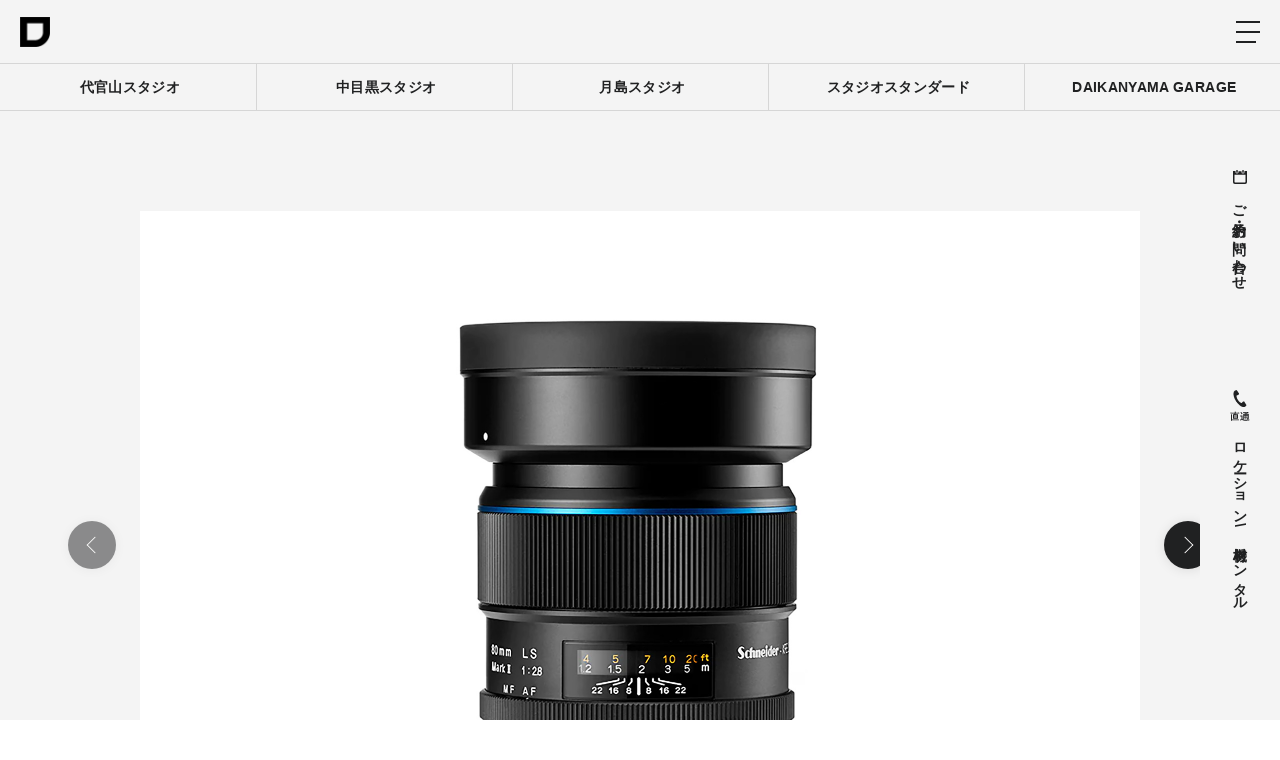

--- FILE ---
content_type: text/html; charset=UTF-8
request_url: https://www.daikanyamastudio.jp/equipment/sk-af80mm-f2-8ls-blue-ring/
body_size: 67884
content:
<!DOCTYPE html>
<html lang="ja">
  <head>
    <!-- Global site tag (gtag.js) - Google Analytics -->
<script async src="https://www.googletagmanager.com/gtag/js?id=G-EPPK9SSFJ3"></script>
<script>
  window.dataLayer = window.dataLayer || [];
  function gtag(){dataLayer.push(arguments);}
  gtag('js', new Date());
  gtag('config', 'G-EPPK9SSFJ3');
</script>
<meta charset="utf-8">
<meta name="viewport" content="width=device-width,initial-scale=1">
<meta name="format-detection" content="telephone=no">
<link rel="shortcut icon" href="https://www.daikanyamastudio.jp/wp/wp-content/themes/daikanyamastudio/images/global/favicon.ico" type="image/vnd.microsoft.icon">
<link rel="icon" href="https://www.daikanyamastudio.jp/wp/wp-content/themes/daikanyamastudio/images/global/favicon.ico" type="image/vnd.microsoft.icon">
<link rel="preconnect" href="https://fonts.googleapis.com">
<link rel="preconnect" href="https://fonts.gstatic.com" crossorigin="">
<link href="https://fonts.googleapis.com/css2?family=Heebo:wght@400;700&display=swap" rel="stylesheet">
<link rel="stylesheet" type="text/css" href="https://www.daikanyamastudio.jp/wp/wp-content/themes/daikanyamastudio/css/global.css">
<script type="application/javascript" src="https://www.daikanyamastudio.jp/wp/wp-content/themes/daikanyamastudio/js/vender/jquery-3.6.0.min.js"></script>
<script type="application/javascript" src="https://www.daikanyamastudio.jp/wp/wp-content/themes/daikanyamastudio/js/vender/smooth-scroll.polyfills.min.js"></script>
<script type="application/javascript" src="https://www.daikanyamastudio.jp/wp/wp-content/themes/daikanyamastudio/js/vender/jquery.inview.min.js"></script>
<script async src="https://cse.google.com/cse.js?cx=37d185174ba87d9d2"></script>
<script type="application/javascript" src="https://www.daikanyamastudio.jp/wp/wp-content/themes/daikanyamastudio/js/global.js"></script>
    <meta property="og:type" content="article">
    <script type="application/javascript" src="https://www.daikanyamastudio.jp/wp/wp-content/themes/daikanyamastudio/js/vender/slick.min.js"></script>
    <link rel="stylesheet" type="text/css" href="https://www.daikanyamastudio.jp/wp/wp-content/themes/daikanyamastudio/css/vender/slick.css">
    <link rel="stylesheet" type="text/css" href="https://www.daikanyamastudio.jp/wp/wp-content/themes/daikanyamastudio/css/equipment_single.css">
    <link rel="stylesheet" type="text/css" href="https://www.daikanyamastudio.jp/wp/wp-content/themes/daikanyamastudio/css/equipment_contact_button.css">
    <script type="application/javascript" src="https://www.daikanyamastudio.jp/wp/wp-content/themes/daikanyamastudio/js/equipment_single.js"></script>
    <script type="application/javascript" src="https://www.daikanyamastudio.jp/wp/wp-content/themes/daikanyamastudio/js/equipment_contact_button.js"></script>
    <title>SK AF80mm F2.8LS Blue-Ring - 代官山スタジオグループ</title>

		<!-- All in One SEO 4.9.3 - aioseo.com -->
	<meta name="robots" content="max-image-preview:large" />
	<link rel="canonical" href="https://www.daikanyamastudio.jp/equipment/sk-af80mm-f2-8ls-blue-ring/" />
	<meta name="generator" content="All in One SEO (AIOSEO) 4.9.3" />
		<meta property="og:locale" content="ja_JP" />
		<meta property="og:site_name" content="代官山スタジオグループ" />
		<meta property="og:type" content="article" />
		<meta property="og:title" content="SK AF80mm F2.8LS Blue-Ring - 代官山スタジオグループ" />
		<meta property="og:url" content="https://www.daikanyamastudio.jp/equipment/sk-af80mm-f2-8ls-blue-ring/" />
		<meta property="og:image" content="https://urgroup.sakura.ne.jp/wp/wp-content/uploads/2022/08/ogp.png" />
		<meta property="og:image:secure_url" content="https://urgroup.sakura.ne.jp/wp/wp-content/uploads/2022/08/ogp.png" />
		<meta property="article:published_time" content="2022-07-21T07:25:24+00:00" />
		<meta property="article:modified_time" content="2022-08-03T01:05:24+00:00" />
		<meta property="article:publisher" content="https://www.facebook.com/pages//402011519870833" />
		<meta name="twitter:card" content="summary_large_image" />
		<meta name="twitter:title" content="SK AF80mm F2.8LS Blue-Ring - 代官山スタジオグループ" />
		<meta name="twitter:image" content="https://urgroup.sakura.ne.jp/wp/wp-content/uploads/2022/08/ogp.png" />
		<script type="application/ld+json" class="aioseo-schema">
			{"@context":"https:\/\/schema.org","@graph":[{"@type":"BreadcrumbList","@id":"https:\/\/www.daikanyamastudio.jp\/equipment\/sk-af80mm-f2-8ls-blue-ring\/#breadcrumblist","itemListElement":[{"@type":"ListItem","@id":"https:\/\/www.daikanyamastudio.jp#listItem","position":1,"name":"\u30db\u30fc\u30e0","item":"https:\/\/www.daikanyamastudio.jp","nextItem":{"@type":"ListItem","@id":"https:\/\/www.daikanyamastudio.jp\/equipment\/#listItem","name":"\u6a5f\u6750\u30ec\u30f3\u30bf\u30eb"}},{"@type":"ListItem","@id":"https:\/\/www.daikanyamastudio.jp\/equipment\/#listItem","position":2,"name":"\u6a5f\u6750\u30ec\u30f3\u30bf\u30eb","item":"https:\/\/www.daikanyamastudio.jp\/equipment\/","nextItem":{"@type":"ListItem","@id":"https:\/\/www.daikanyamastudio.jp\/equipment_list\/%e3%82%ab%e3%83%a1%e3%83%a9%e3%83%bb%e3%83%87%e3%82%b8%e3%82%bf%e3%83%ab%e6%a9%9f%e6%9d%90\/#listItem","name":"\u30ab\u30e1\u30e9\u30fb\u30c7\u30b8\u30bf\u30eb\u6a5f\u6750"},"previousItem":{"@type":"ListItem","@id":"https:\/\/www.daikanyamastudio.jp#listItem","name":"\u30db\u30fc\u30e0"}},{"@type":"ListItem","@id":"https:\/\/www.daikanyamastudio.jp\/equipment_list\/%e3%82%ab%e3%83%a1%e3%83%a9%e3%83%bb%e3%83%87%e3%82%b8%e3%82%bf%e3%83%ab%e6%a9%9f%e6%9d%90\/#listItem","position":3,"name":"\u30ab\u30e1\u30e9\u30fb\u30c7\u30b8\u30bf\u30eb\u6a5f\u6750","item":"https:\/\/www.daikanyamastudio.jp\/equipment_list\/%e3%82%ab%e3%83%a1%e3%83%a9%e3%83%bb%e3%83%87%e3%82%b8%e3%82%bf%e3%83%ab%e6%a9%9f%e6%9d%90\/","nextItem":{"@type":"ListItem","@id":"https:\/\/www.daikanyamastudio.jp\/equipment_list\/%e3%82%ab%e3%83%a1%e3%83%a9%e3%83%ac%e3%83%b3%e3%82%ba\/#listItem","name":"\u30ab\u30e1\u30e9\u30ec\u30f3\u30ba"},"previousItem":{"@type":"ListItem","@id":"https:\/\/www.daikanyamastudio.jp\/equipment\/#listItem","name":"\u6a5f\u6750\u30ec\u30f3\u30bf\u30eb"}},{"@type":"ListItem","@id":"https:\/\/www.daikanyamastudio.jp\/equipment_list\/%e3%82%ab%e3%83%a1%e3%83%a9%e3%83%ac%e3%83%b3%e3%82%ba\/#listItem","position":4,"name":"\u30ab\u30e1\u30e9\u30ec\u30f3\u30ba","item":"https:\/\/www.daikanyamastudio.jp\/equipment_list\/%e3%82%ab%e3%83%a1%e3%83%a9%e3%83%ac%e3%83%b3%e3%82%ba\/","nextItem":{"@type":"ListItem","@id":"https:\/\/www.daikanyamastudio.jp\/equipment_list\/phaseone-%e3%82%ab%e3%83%a1%e3%83%a9%e3%83%ac%e3%83%b3%e3%82%ba\/#listItem","name":"PhaseOne"},"previousItem":{"@type":"ListItem","@id":"https:\/\/www.daikanyamastudio.jp\/equipment_list\/%e3%82%ab%e3%83%a1%e3%83%a9%e3%83%bb%e3%83%87%e3%82%b8%e3%82%bf%e3%83%ab%e6%a9%9f%e6%9d%90\/#listItem","name":"\u30ab\u30e1\u30e9\u30fb\u30c7\u30b8\u30bf\u30eb\u6a5f\u6750"}},{"@type":"ListItem","@id":"https:\/\/www.daikanyamastudio.jp\/equipment_list\/phaseone-%e3%82%ab%e3%83%a1%e3%83%a9%e3%83%ac%e3%83%b3%e3%82%ba\/#listItem","position":5,"name":"PhaseOne","item":"https:\/\/www.daikanyamastudio.jp\/equipment_list\/phaseone-%e3%82%ab%e3%83%a1%e3%83%a9%e3%83%ac%e3%83%b3%e3%82%ba\/","nextItem":{"@type":"ListItem","@id":"https:\/\/www.daikanyamastudio.jp\/equipment\/sk-af80mm-f2-8ls-blue-ring\/#listItem","name":"SK AF80mm F2.8LS Blue-Ring"},"previousItem":{"@type":"ListItem","@id":"https:\/\/www.daikanyamastudio.jp\/equipment_list\/%e3%82%ab%e3%83%a1%e3%83%a9%e3%83%ac%e3%83%b3%e3%82%ba\/#listItem","name":"\u30ab\u30e1\u30e9\u30ec\u30f3\u30ba"}},{"@type":"ListItem","@id":"https:\/\/www.daikanyamastudio.jp\/equipment\/sk-af80mm-f2-8ls-blue-ring\/#listItem","position":6,"name":"SK AF80mm F2.8LS Blue-Ring","previousItem":{"@type":"ListItem","@id":"https:\/\/www.daikanyamastudio.jp\/equipment_list\/phaseone-%e3%82%ab%e3%83%a1%e3%83%a9%e3%83%ac%e3%83%b3%e3%82%ba\/#listItem","name":"PhaseOne"}}]},{"@type":"Organization","@id":"https:\/\/www.daikanyamastudio.jp\/#organization","name":"\u4ee3\u5b98\u5c71\u30b9\u30bf\u30b8\u30aa","url":"https:\/\/www.daikanyamastudio.jp\/"},{"@type":"WebPage","@id":"https:\/\/www.daikanyamastudio.jp\/equipment\/sk-af80mm-f2-8ls-blue-ring\/#webpage","url":"https:\/\/www.daikanyamastudio.jp\/equipment\/sk-af80mm-f2-8ls-blue-ring\/","name":"SK AF80mm F2.8LS Blue-Ring - \u4ee3\u5b98\u5c71\u30b9\u30bf\u30b8\u30aa\u30b0\u30eb\u30fc\u30d7","inLanguage":"ja","isPartOf":{"@id":"https:\/\/www.daikanyamastudio.jp\/#website"},"breadcrumb":{"@id":"https:\/\/www.daikanyamastudio.jp\/equipment\/sk-af80mm-f2-8ls-blue-ring\/#breadcrumblist"},"datePublished":"2022-07-21T16:25:24+09:00","dateModified":"2022-08-03T10:05:24+09:00"},{"@type":"WebSite","@id":"https:\/\/www.daikanyamastudio.jp\/#website","url":"https:\/\/www.daikanyamastudio.jp\/","name":"\u4ee3\u5b98\u5c71\u30b9\u30bf\u30b8\u30aa\u30b0\u30eb\u30fc\u30d7","inLanguage":"ja","publisher":{"@id":"https:\/\/www.daikanyamastudio.jp\/#organization"}}]}
		</script>
		<!-- All in One SEO -->

<style id='wp-img-auto-sizes-contain-inline-css' type='text/css'>
img:is([sizes=auto i],[sizes^="auto," i]){contain-intrinsic-size:3000px 1500px}
/*# sourceURL=wp-img-auto-sizes-contain-inline-css */
</style>
<link rel='stylesheet' id='eo-leaflet.js-css' href='https://www.daikanyamastudio.jp/wp/wp-content/plugins/event-organiser/lib/leaflet/leaflet.min.css?ver=1.4.0' type='text/css' media='all' />
<style id='eo-leaflet.js-inline-css' type='text/css'>
.leaflet-popup-close-button{box-shadow:none!important;}
/*# sourceURL=eo-leaflet.js-inline-css */
</style>
  </head>
  <body>
        <div id="wrapper">
      <header id="header">
        <div class="show" id="header_belt">
          <div id="header_belt_inner">
                        <div id="header_logo"><a id="header_logo_link" href="https://www.daikanyamastudio.jp/"><img src="https://www.daikanyamastudio.jp/wp/wp-content/themes/daikanyamastudio/images/global/logo_black.png" alt="DAIKANYAMA STUDIO GROUP" width="64" height="64"></a></div>
                        <button class="util_max1349" type="button" id="header_nav_button"><span id="header_nav_button_bars"><span class="header_nav_button_bar top"></span><span class="header_nav_button_bar middle"></span><span class="header_nav_button_bar bottom"></span></span></button>
            <div id="header_nav_container">
              <nav id="header_nav">
                <div id="header_nav_list">
                  <div class="header_nav_list_item" id="header_nav_list_studio">
                    <div class="header_nav_list_item_label util_min1350">
                      <div class="header_nav_list_item_label_pulldown">スタジオ／スペース</div>
                    </div>
                    <div class="header_nav_list_item_menu">
                      <div class="header_nav_list_item_menu_inner">
                        <div class="header_nav_list_item_menu_heading header_nav_list_item_menu_list_open_button">
                          <div class="header_nav_list_item_menu_heading_label">
                            <div class="header_nav_list_item_menu_heading_label_en Heebo">STUDIO <span class="util_pc">/ SPACE</span></div>
                            <div class="header_nav_list_item_menu_heading_label_ja">スタジオ / スペース</div>
                          </div>
                          <div class="header_nav_list_item_menu_heading_link_container util_min1350"><a class="header_nav_list_item_menu_heading_link" href="https://www.daikanyamastudio.jp/studio_space/">スタジオ / スペースTOPへ</a></div>
                        </div>
                        <div class="header_nav_list_item_menu_list_container">
                          <div class="header_nav_list_item_menu_toplink_container util_max1349"><a class="header_nav_list_item_menu_toplink" href="https://www.daikanyamastudio.jp/studio_space/">スタジオ / スペースTOPへ</a></div>
                          <ul class="header_nav_list_item_menu_list">
                            <li class="header_nav_list_item_menu_list_item"><a class="header_nav_list_item_menu_list_item_link" href="https://www.daikanyamastudio.jp/studio_space/studio_daikanyama/">代官山スタジオ</a></li>
                            <li class="header_nav_list_item_menu_list_item"><a class="header_nav_list_item_menu_list_item_link" href="https://www.daikanyamastudio.jp/studio_space/studio_nakameguro/">中目黒スタジオ</a></li>
                            <li class="header_nav_list_item_menu_list_item"><a class="header_nav_list_item_menu_list_item_link" href="https://www.daikanyamastudio.jp/studio_space/studio_tsukishima/">月島スタジオ</a></li>
                            <li class="header_nav_list_item_menu_list_item"><a class="header_nav_list_item_menu_list_item_link" href="https://www.daikanyamastudio.jp/studio_space/studio_standard/">スタジオスタンダード</a></li>
                            <li class="header_nav_list_item_menu_list_item"><a class="header_nav_list_item_menu_list_item_link" href="https://www.daikanyamastudio.jp/studio_space/daikanyama_garage/">DAIKANYAMA GARAGE</a></li>
                          </ul>
                        </div>
                      </div>
                    </div>
                  </div>
                  <div class="header_nav_list_item" id="header_nav_list_access">
                    <div class="header_nav_list_item_label util_min1350">
                      <div class="header_nav_list_item_label_pulldown">アクセス</div>
                    </div>
                    <div class="header_nav_list_item_menu">
                      <div class="header_nav_list_item_menu_inner">
                        <div class="header_nav_list_item_menu_heading header_nav_list_item_menu_list_open_button">
                          <div class="header_nav_list_item_menu_heading_label">
                            <div class="header_nav_list_item_menu_heading_label_en Heebo">ACCESS <span class="util_pc">/ MAP</span></div>
                            <div class="header_nav_list_item_menu_heading_label_ja">スタジオの行き方と地図</div>
                          </div>
                          <div class="header_nav_list_item_menu_heading_link_container util_min1350"><a class="header_nav_list_item_menu_heading_link" href="https://www.daikanyamastudio.jp/access/">スタジオの行き方と地図TOPへ</a></div>
                        </div>
                        <div class="header_nav_list_item_menu_list_container">
                          <div class="header_nav_list_item_menu_toplink_container util_max1349"><a class="header_nav_list_item_menu_toplink" href="https://www.daikanyamastudio.jp/access/">スタジオの行き方と地図TOPへ</a></div>
                          <ul class="header_nav_list_item_menu_list">
                            <li class="header_nav_list_item_menu_list_item"><a class="header_nav_list_item_menu_list_item_link" href="https://www.daikanyamastudio.jp/access/#studio_daikanyama">代官山スタジオ</a></li>
                            <li class="header_nav_list_item_menu_list_item"><a class="header_nav_list_item_menu_list_item_link" href="https://www.daikanyamastudio.jp/access/#studio_nakameguro">中目黒スタジオ</a></li>
                            <li class="header_nav_list_item_menu_list_item"><a class="header_nav_list_item_menu_list_item_link" href="https://www.daikanyamastudio.jp/access/#studio_tsukishima">月島スタジオ</a></li>
                            <li class="header_nav_list_item_menu_list_item"><a class="header_nav_list_item_menu_list_item_link" href="https://www.daikanyamastudio.jp/access/#studio_standard_ab">スタジオスタンダード</a></li>
                            <li class="header_nav_list_item_menu_list_item"><a class="header_nav_list_item_menu_list_item_link" href="https://www.daikanyamastudio.jp/access/#daikanyama_garage">DAIKANYAMA GARAGE</a></li>
                          </ul>
                        </div>
                      </div>
                    </div>
                  </div>
                  <div class="header_nav_list_item" id="header_nav_list_sp">
                    <div class="header_nav_list_item_label util_min1350">
                      <div class="header_nav_list_item_label_pulldown">仕様／料金</div>
                    </div>
                    <div class="header_nav_list_item_menu">
                      <div class="header_nav_list_item_menu_inner">
                        <div class="header_nav_list_item_menu_heading header_nav_list_item_menu_list_open_button">
                          <div class="header_nav_list_item_menu_heading_label">
                            <div class="header_nav_list_item_menu_heading_label_en Heebo">SPEC / PRICE</div>
                            <div class="header_nav_list_item_menu_heading_label_ja">スタジオ仕様と料金について</div>
                          </div>
                        </div>
                        <div class="header_nav_list_item_menu_list_container">
                          <ul class="header_nav_list_item_menu_list">
                            <li class="header_nav_list_item_menu_list_item"><a class="header_nav_list_item_menu_list_item_link" href="https://www.daikanyamastudio.jp/spec/">スタジオの仕様について</a></li>
                            <li class="header_nav_list_item_menu_list_item"><a class="header_nav_list_item_menu_list_item_link" href="https://www.daikanyamastudio.jp/price/#daikanyama_nakameguro">代官山スタジオ / <br class="util_pc">中目黒スタジオの<br>料金について</a></li>
                            <li class="header_nav_list_item_menu_list_item"><a class="header_nav_list_item_menu_list_item_link" href="https://www.daikanyamastudio.jp/price/#tsukishima">月島スタジオの料金について</a></li>
                            <li class="header_nav_list_item_menu_list_item"><a class="header_nav_list_item_menu_list_item_link" href="https://www.daikanyamastudio.jp/price/#garage">DAIKANYAMA GARAGEの<br class="util_pc"><br class="util_max374">料金について</a></li>
                          </ul>
                        </div>
                      </div>
                    </div>
                  </div>
                  <div class="header_nav_list_item" id="header_nav_list_le">
                    <div class="header_nav_list_item_label util_min1350">
                      <div class="header_nav_list_item_label_pulldown">ロケーション／機材レンタル</div>
                    </div>
                    <div class="header_nav_list_item_menu">
                      <div class="header_nav_list_item_menu_inner">
                        <div class="header_nav_list_item_menu_heading header_nav_list_item_menu_list_open_button">
                          <div class="header_nav_list_item_menu_heading_label">
                            <div class="header_nav_list_item_menu_heading_label_en Heebo">LOCATION / EQUIPMENT</div>
                            <div class="header_nav_list_item_menu_heading_label_ja">ロケーション / 機材レンタル</div>
                          </div>
                          <div class="header_nav_list_item_menu_heading_link_container util_min1350"><a class="header_nav_list_item_menu_heading_link" href="https://www.daikanyamastudio.jp/location_equipment/">ロケーション / 機材レンタルTOPへ</a></div>
                        </div>
                        <div class="header_nav_list_item_menu_list_container">
                          <div class="header_nav_list_item_menu_toplink_container util_max1349"><a class="header_nav_list_item_menu_toplink" href="https://www.daikanyamastudio.jp/location_equipment/">ロケーション / 機材レンタルTOPへ</a></div>
                          <ul class="header_nav_list_item_menu_list">
                            <li class="header_nav_list_item_menu_list_item"><a class="header_nav_list_item_menu_list_item_link" href="https://www.daikanyamastudio.jp/location_equipment/#d_pack_service">D-PACK Service(グリップ)</a></li>
                            <li class="header_nav_list_item_menu_list_item"><a class="header_nav_list_item_menu_list_item_link" href="https://www.daikanyamastudio.jp/location_equipment/#location_staff">ロケーションスタッフ</a></li>
                            <li class="header_nav_list_item_menu_list_item"><a class="header_nav_list_item_menu_list_item_link" href="https://www.daikanyamastudio.jp/location_equipment/#shooting_operator">撮影オペレーター</a></li>
                            <li class="header_nav_list_item_menu_list_item"><a class="header_nav_list_item_menu_list_item_link" href="https://www.daikanyamastudio.jp/location_equipment/#equipment_rental">機材レンタル</a></li>
                            <li class="header_nav_list_item_menu_list_item"><a class="header_nav_list_item_menu_list_item_link" href="https://www.daikanyamastudio.jp/location_equipment/#equipment_delivery">機材デリバリー</a></li>
                          </ul>
                        </div>
                      </div>
                    </div>
                  </div>
                  <div class="header_nav_list_item" id="header_nav_list_option">
                    <div class="header_nav_list_item_label util_min1350">
                      <div class="header_nav_list_item_label_pulldown">オプションサービス</div>
                    </div>
                    <div class="header_nav_list_item_menu">
                      <div class="header_nav_list_item_menu_inner">
                        <div class="header_nav_list_item_menu_heading header_nav_list_item_menu_list_open_button">
                          <div class="header_nav_list_item_menu_heading_label">
                            <div class="header_nav_list_item_menu_heading_label_en Heebo">OPTION SERVICE</div>
                            <div class="header_nav_list_item_menu_heading_label_ja">オプションサービス</div>
                          </div>
                          <div class="header_nav_list_item_menu_heading_link_container util_min1350"><a class="header_nav_list_item_menu_heading_link" href="https://www.daikanyamastudio.jp/option_service/">オプションサービスTOPへ</a></div>
                        </div>
                        <div class="header_nav_list_item_menu_list_container">
                          <div class="header_nav_list_item_menu_toplink_container util_max1349"><a class="header_nav_list_item_menu_toplink" href="https://www.daikanyamastudio.jp/option_service/">オプションサービスTOPへ</a></div>
                          <ul class="header_nav_list_item_menu_list">
                            <li class="header_nav_list_item_menu_list_item"><a class="header_nav_list_item_menu_list_item_link" href="https://www.daikanyamastudio.jp/option_service/#still_photo">スチール撮影</a></li>
                            <li class="header_nav_list_item_menu_list_item"><a class="header_nav_list_item_menu_list_item_link" href="https://www.daikanyamastudio.jp/option_service/#video_shooting">動画撮影</a></li>
                            <li class="header_nav_list_item_menu_list_item"><a class="header_nav_list_item_menu_list_item_link" href="https://www.daikanyamastudio.jp/option_service/#shooting_coordination">撮影コーディネート</a></li>
                            <li class="header_nav_list_item_menu_list_item"><a class="header_nav_list_item_menu_list_item_link" href="https://www.daikanyamastudio.jp/option_service/#large_format_printer">大判プリント</a></li>
                          </ul>
                        </div>
                      </div>
                    </div>
                  </div>
                  <div class="header_nav_list_item" id="header_nav_list_ds">
                    <div class="header_nav_list_item_label util_min1350">
                      <div class="header_nav_list_item_label_pulldown">デジタルサービス</div>
                    </div>
                    <div class="header_nav_list_item_menu">
                      <div class="header_nav_list_item_menu_inner">
                        <div class="header_nav_list_item_menu_heading header_nav_list_item_menu_list_open_button">
                          <div class="header_nav_list_item_menu_heading_label">
                            <div class="header_nav_list_item_menu_heading_label_en Heebo">DIGITAL SERVICE</div>
                            <div class="header_nav_list_item_menu_heading_label_ja">デジタルサービス</div>
                          </div>
                          <div class="header_nav_list_item_menu_heading_link_container util_min1350"><a class="header_nav_list_item_menu_heading_link" href="https://www.daikanyamastudio.jp/digital_service/">デジタルサービスTOPへ</a></div>
                        </div>
                        <div class="header_nav_list_item_menu_list_container">
                          <div class="header_nav_list_item_menu_toplink_container util_max1349"><a class="header_nav_list_item_menu_toplink" href="https://www.daikanyamastudio.jp/digital_service/">デジタルサービスTOPへ</a></div>
                          <ul class="header_nav_list_item_menu_list">
                            <li class="header_nav_list_item_menu_list_item"><a class="header_nav_list_item_menu_list_item_link" href="https://www.daikanyamastudio.jp/digital_service/#photo_retouch">フォトレタッチ</a></li>
                            <li class="header_nav_list_item_menu_list_item"><a class="header_nav_list_item_menu_list_item_link" href="https://www.daikanyamastudio.jp/digital_service/#movie_retouch">ムービーレタッチ</a></li>
                            <li class="header_nav_list_item_menu_list_item"><a class="header_nav_list_item_menu_list_item_link" href="https://www.daikanyamastudio.jp/digital_service/#3dcg">3DCG制作</a></li>
                          </ul>
                        </div>
                      </div>
                    </div>
                  </div>
                  <div class="header_nav_list_item" id="header_nav_list_school">
                    <div class="header_nav_list_item_label util_min1350"><a class="header_nav_list_item_label_link" href="https://www.daikanyamastudio.jp/college/" target="_blank">スクール</a></div>
                    <div class="header_nav_list_item_menu util_max1349">
                      <div class="header_nav_list_item_menu_inner"><a class="header_nav_list_item_menu_heading" href="https://www.daikanyamastudio.jp/college/" target="_blank">
                          <div class="header_nav_list_item_menu_heading_label">
                            <div class="header_nav_list_item_menu_heading_label_en Heebo"><span>SCHOOL</span></div>
                            <div class="header_nav_list_item_menu_heading_label_ja">代官山スタジオカレッジ</div>
                          </div></a></div>
                    </div>
                  </div>
                  <div class="header_nav_list_item" id="header_nav_list_recruit">
                    <div class="header_nav_list_item_label util_min1350"><a class="header_nav_list_item_label_link" href="https://www.daikanyamastudio.jp/recruit/" target="_blank">求人案内</a></div>
                    <div class="header_nav_list_item_menu util_max1349">
                      <div class="header_nav_list_item_menu_inner"><a class="header_nav_list_item_menu_heading" href="https://www.daikanyamastudio.jp/recruit/" target="_blank">
                          <div class="header_nav_list_item_menu_heading_label">
                            <div class="header_nav_list_item_menu_heading_label_en Heebo"><span>RECRUIT</span></div>
                            <div class="header_nav_list_item_menu_heading_label_ja">求人案内</div>
                          </div></a></div>
                    </div>
                  </div>
                  <div class="header_nav_list_item" id="header_nav_list_about">
                    <div class="header_nav_list_item_label util_min1350">
                      <div class="header_nav_list_item_label_pulldown">スタジオについて</div>
                    </div>
                    <div class="header_nav_list_item_menu">
                      <div class="header_nav_list_item_menu_inner">
                        <div class="header_nav_list_item_menu_heading header_nav_list_item_menu_list_open_button">
                          <div class="header_nav_list_item_menu_heading_label">
                            <div class="header_nav_list_item_menu_heading_label_en Heebo">ABOUT</div>
                            <div class="header_nav_list_item_menu_heading_label_ja">スタジオについて</div>
                          </div>
                          <div class="header_nav_list_item_menu_heading_link_container util_min1350"><a class="header_nav_list_item_menu_heading_link" href="https://www.daikanyamastudio.jp/about/">スタジオについてTOPへ</a></div>
                        </div>
                        <div class="header_nav_list_item_menu_list_container">
                          <div class="header_nav_list_item_menu_toplink_container util_max1349"><a class="header_nav_list_item_menu_toplink" href="https://www.daikanyamastudio.jp/about/">スタジオについてTOPへ</a></div>
                          <ul class="header_nav_list_item_menu_list">
                            <li class="header_nav_list_item_menu_list_item"><a class="header_nav_list_item_menu_list_item_link" href="https://www.daikanyamastudio.jp/about/">代官山スタジオグループに<br class="util_pc">ついて</a></li>
                            <li class="header_nav_list_item_menu_list_item"><a class="header_nav_list_item_menu_list_item_link" href="https://www.daikanyamastudio.jp/staff/">スタッフについて</a></li>
                            <li class="header_nav_list_item_menu_list_item"><a class="header_nav_list_item_menu_list_item_link" href="https://www.daikanyamastudio.jp/topics/">トピックス</a></li>
                            <li class="header_nav_list_item_menu_list_item"><a class="header_nav_list_item_menu_list_item_link" href="https://www.daikanyamastudio.jp/column/">コラム</a></li>
                          </ul>
                        </div>
                      </div>
                    </div>
                  </div>
                  <div class="header_nav_list_item util_max1349" id="header_nav_list_rc">
                    <div class="header_nav_list_item_menu">
                      <div class="header_nav_list_item_menu_inner">
                        <div class="header_nav_list_item_menu_heading header_nav_list_item_menu_list_open_button">
                          <div class="header_nav_list_item_menu_heading_label">
                            <div class="header_nav_list_item_menu_heading_label_en Heebo">RESERVE / CONTACT</div>
                            <div class="header_nav_list_item_menu_heading_label_ja">ご予約・お問い合わせ</div>
                          </div>
                        </div>
                        <div class="header_nav_list_item_menu_list_container">
                          <div class="header_nav_list_item_menu_toplink_container util_max1349"><a class="header_nav_list_item_menu_toplink" href="https://www.daikanyamastudio.jp/reserve_contact/">ご予約・お問い合わせTOPへ</a></div>
                          <ul class="header_nav_list_item_menu_list">
                            <li class="header_nav_list_item_menu_list_item"><a class="header_nav_list_item_menu_list_item_link" href="https://www.daikanyamastudio.jp/reserve_contact/">スタジオ・イベントスペース</a></li>
                            <li class="header_nav_list_item_menu_list_item"><a class="header_nav_list_item_menu_list_item_link" href="https://www.daikanyamastudio.jp/reserve_contact/#other_service">その他サービス</a></li>
                            <li class="header_nav_list_item_menu_list_item"><a class="header_nav_list_item_menu_list_item_link" href="https://www.daikanyamastudio.jp/reserve_contact/#school">スクール</a></li>
                            <li class="header_nav_list_item_menu_list_item"><a class="header_nav_list_item_menu_list_item_link" href="https://www.daikanyamastudio.jp/reserve_contact/#booking_status_calendar">空き状況確認カレンダー</a></li>
                          </ul>
                        </div>
                      </div>
                    </div>
                  </div>
                </div>
                <div class="inactive" id="header_nav_search">
                  <div id="header_nav_search_box">
                    <div class="gcse-searchbox-only"></div>
                  </div>
                  <div class="util_pc" id="header_nav_search_togglebutton_container">
                    <button type="button" title="検索バーを開閉する" id="header_nav_search_togglebutton"><span id="header_nav_search_togglebutton_loupe"></span><span id="header_nav_search_togglebutton_x"></span></button>
                  </div>
                </div>
              </nav>
            </div>
          </div>
        </div>
        <div id="header_studios">
          <div id="header_studios_nav">
            <ul id="header_studios_nav_list">
              <li class="header_studios_nav_list_item"><a class="header_studios_nav_list_item_link" href="https://www.daikanyamastudio.jp/studio_space/studio_daikanyama/">代官山スタジオ</a></li>
              <li class="header_studios_nav_list_item"><a class="header_studios_nav_list_item_link" href="https://www.daikanyamastudio.jp/studio_space/studio_nakameguro/">中目黒スタジオ</a></li>
              <li class="header_studios_nav_list_item"><a class="header_studios_nav_list_item_link" href="https://www.daikanyamastudio.jp/studio_space/studio_tsukishima/">月島スタジオ</a></li>
              <li class="header_studios_nav_list_item"><a class="header_studios_nav_list_item_link" href="https://www.daikanyamastudio.jp/studio_space/studio_standard/">スタジオスタンダード</a></li>
              <li class="header_studios_nav_list_item"><a class="header_studios_nav_list_item_link" href="https://www.daikanyamastudio.jp/studio_space/daikanyama_garage/">DAIKANYAMA GARAGE</a></li>
            </ul>
          </div>
        </div>
      </header>
      <main id="main">
        <div id="photos">
          <div class="section_inner_small" id="photos_inner">
            <div id="photos_container">
              <div id="photos_slider_container">
                <div class="util_pc" id="photos_slider_arrows"></div>
                <div id="photos_slider">
                                    <div class="photos_slide">
                    <div class="photos_slide_image"><img src="https://www.daikanyamastudio.jp/wp/wp-content/uploads/2022/07/PHASE80_02.jpg" alt="" width="2000" height="1333">
                    </div>
                                      </div>
                                    <div class="photos_slide">
                    <div class="photos_slide_image"><img src="https://www.daikanyamastudio.jp/wp/wp-content/uploads/2022/07/PHASE80_01.jpg" alt="" width="2000" height="1333">
                    </div>
                                      </div>
                                  </div>
                <div class="Heebo" id="photos_slider_counter">
                  <div class="photos_slider_counter_num" id="photos_slider_counter_current"></div>
                  <div id="photos_slider_counter_slash">/</div>
                  <div class="photos_slider_counter_num" id="photos_slider_counter_total"></div>
                </div>
              </div>
              <div id="photos_thumbnail_slider_container">
                <div class="util_sp" id="photos_thumbnail_slider_arrows"></div>
                <div id="photos_thumbnail_slider">
                                    <div class="photos_thumbnail"><img src="https://www.daikanyamastudio.jp/wp/wp-content/uploads/2022/07/PHASE80_02.jpg" alt="" width="2000" height="1333">
                  </div>
                                    <div class="photos_thumbnail"><img src="https://www.daikanyamastudio.jp/wp/wp-content/uploads/2022/07/PHASE80_01.jpg" alt="" width="2000" height="1333">
                  </div>
                                  </div>
              </div>
            </div>
          </div>
        </div>
        <div id="lead">
          <div class="section_inner_small" id="lead_inner">
            <div id="lead_box">
              <div id="equipment_heading">
                                <div id="equipment_heading_maker"><p>Schneider-Kreuznach</p>
</div>
                                <div id="equipment_heading_productname_container">
                  <h1 id="equipment_heading_productname">SK AF80mm F2.8LS Blue-Ring</h1>
                </div>
                                <div id="equipment_heading_price_container">
                  <div id="equipment_heading_price"><p>¥3,300</p>
</div>
                </div>
                              </div>
                            <div id="lead_content">
                <p>35mm換算50mm相当。</p>
<p>レンズシャッターを備え、IQデジタルバックシリーズとの組み合わせでは</p>
<p>1/1600までフラッシュ同調できます。</p>
              </div>
                          </div>
          </div>
        </div>
                <section class="detail_section">
          <div class="detail_section_inner section_inner_small">
            <div class="detail_section_box">
              <h2 class="detail_section_head">主な仕様</h2>
              <div class="detail_section_content_container">
                <div class="detail_section_content">
                                    <div class="detail_section_content_table">
                                        <dl>
                      <dt>フィルター径</dt>
                      <dd>
                        <p><p>72mm</p>
</p>
                      </dd>
                    </dl>
                                        <dl>
                      <dt>35mm換算</dt>
                      <dd>
                        <p><p>50mm相当</p>
</p>
                      </dd>
                    </dl>
                                        <dl>
                      <dt>シンクロ同調</dt>
                      <dd>
                        <p><p>最速1/1600</p>
</p>
                      </dd>
                    </dl>
                                        <dl>
                      <dt>重量</dt>
                      <dd>
                        <p><p>約500g</p>
</p>
                      </dd>
                    </dl>
                                        <dl>
                      <dt>マウント</dt>
                      <dd>
                        <p><p>XF645 (バヨネット式)</p>
</p>
                      </dd>
                    </dl>
                                      </div>
                                  </div>
              </div>
                          </div>
          </div>
        </section>
                <section id="related_products">
          <div class="section_inner_small" id="related_products_inner">
            <h2 id="related_products_head">関連製品</h2>
            <div id="related_products_list_container">
              <div id="related_products_list">
                                                <div class="related_product">
                  <a class="related_product_link" href="https://www.daikanyamastudio.jp/equipment/sk-af55mm-f2-8ls-blue-ring/">
                    <div class="related_product_thumbnail" style="background-image: url(https://www.daikanyamastudio.jp/wp/wp-content/uploads/2022/07/PHASE55_01.jpg)"></div>
                    <div class="related_product_text">
                      <div class="related_product_text_name">SK AF55mm F2.8LS Blue-Ring</div>
                                            <div class="related_product_text_price"><p>¥6,600</p>
</div>
                                          </div>
                  </a>
                </div>
                                                <div class="related_product">
                  <a class="related_product_link" href="https://www.daikanyamastudio.jp/equipment/phaseone-xf/">
                    <div class="related_product_thumbnail" style="background-image: url(https://www.daikanyamastudio.jp/wp/wp-content/uploads/2022/07/XF_01.jpg)"></div>
                    <div class="related_product_text">
                      <div class="related_product_text_name">XF</div>
                                            <div class="related_product_text_price"><p>¥8,800</p>
</div>
                                          </div>
                  </a>
                </div>
                                                <div class="related_product">
                  <a class="related_product_link" href="https://www.daikanyamastudio.jp/equipment/phaseone-%e3%82%a6%e3%82%a8%e3%82%b9%e3%83%88%e3%83%ac%e3%83%99%e3%83%ab%e3%83%95%e3%82%a1%e3%82%a4%e3%83%b3%e3%83%80%e3%83%bc/">
                    <div class="related_product_thumbnail" style="background-image: url(https://www.daikanyamastudio.jp/wp/wp-content/uploads/2022/07/ウエストレベルファインダー_01.jpg)"></div>
                    <div class="related_product_text">
                      <div class="related_product_text_name">PhaseOne ウエストレベルファインダー</div>
                                            <div class="related_product_text_price"><p>¥2,200</p>
</div>
                                          </div>
                  </a>
                </div>
                                                <div class="related_product">
                  <a class="related_product_link" href="https://www.daikanyamastudio.jp/equipment/phaseone-iq4-100mp-trichromatic/">
                    <div class="related_product_thumbnail" style="background-image: url(https://www.daikanyamastudio.jp/wp/wp-content/uploads/2022/07/IQ4トリクロ_01.jpg)"></div>
                    <div class="related_product_text">
                      <div class="related_product_text_name">PhaseOne IQ4 100MP Trichromatic</div>
                                            <div class="related_product_text_price"><p>¥66,000</p>
</div>
                                          </div>
                  </a>
                </div>
                                                <div class="related_product">
                  <a class="related_product_link" href="https://www.daikanyamastudio.jp/equipment/phaseone-iq180/">
                    <div class="related_product_thumbnail" style="background-image: url(https://www.daikanyamastudio.jp/wp/wp-content/uploads/2022/07/IQ180_01.jpg)"></div>
                    <div class="related_product_text">
                      <div class="related_product_text_name">IQ180</div>
                                            <div class="related_product_text_price"><p>¥44,000</p>
</div>
                                          </div>
                  </a>
                </div>
                              </div>
              <div id="related_products_notes"></div>
            </div>
          </div>
        </section>
                <section id="contact">
          <div class="section_inner_small" id="contact_inner">
            <div id="contact_box">
              <div id="contact_lead_container">
                <h2 id="contact_head">ロケーション / <br class="util_max374">機材レンタルに関する<br class="util_sp">ご予約・お問い合わせはこちら</h2>
                <div id="contact_lead">
                  <p><span class="tel">TEL　<a href="tel:0337190225">03-3719-0225</a></span><span class="mail">MAIL　<a href="mailto:d.location@urg.co.jp">d.location@urg.co.jp</a></span></p>
                </div>
                <div id="contact_lead_sub">
                  <p>＊カメラ・デジタル機材に関するご相談は、<br class="util_sp">daikanyama digital imaging<br>（<span class="tel">TEL <a href="tel:0337190522">03-3719-0522</a></span> / <span class="mail">MAIL <a href="mailto:kikaku02@urg.co.jp">kikaku02@urg.co.jp</a></span>）<span>まで</span></p>
                </div>
              </div>
              <div id="contact_button_container"><a class="arrowbutton_link" href="https://www.daikanyamastudio.jp/reserve_contact_form/" id="contact_button">
                  <div class="arrowbutton_link_label" id="contact_button_label">お問い合わせフォーム</div></a></div>
            </div>
          </div>
        </section>
      </main>
      <div id="breadpath_container">
        <ul id="breadpath">
          <li><a href="https://www.daikanyamastudio.jp/">TOP</a></li>
          <li><a href="https://www.daikanyamastudio.jp/equipment/">EQUIPMENT</a></li>
          <li><span>SK AF80mm F2.8LS Blue-Ring</span></li>
        </ul>
      </div>
      <div id="equipment_contact_button_container"><a href="#contact" id="equipment_contact_button">
          <div id="equipment_contact_button_inner">
            <div id="equipment_contact_button_icon_container">
              <div id="equipment_contact_button_icon">
                <div id="equipment_contact_button_icon_pc">
                  <svg class="util_pc" xmlns="http://www.w3.org/2000/svg" viewBox="0 0 20 31" width="20" height="31">
                    <path d="M4.65,.78c-1.17,.76-1.4,3.13-.96,5.06,.45,1.92,1.23,3.76,2.31,5.42,1.09,1.65,2.45,3.1,4.01,4.32,1.58,1.19,3.84,1.95,5.01,1.19,.6-.44,1.11-.99,1.51-1.62,0,0-.51-.79-.63-.97l-1.73-2.66c-.13-.2-.93-.02-1.34,.22-.43,.31-.79,.7-1.06,1.15-.38,.22-.69,0-1.36-.3-1-.67-1.84-1.55-2.46-2.59-.7-.98-1.16-2.11-1.36-3.3,0-.73-.08-1.11,.28-1.36,.52-.07,1.03-.24,1.48-.5,.38-.28,.87-.94,.74-1.14l-1.73-2.66c-.11-.17-.63-.97-.63-.97-.74,.1-1.45,.34-2.09,.71Z"></path>
                    <path d="M4.5,23.54l-.15,.67c-.9,0-1.21-.02-1.27-.02-.11,0-.12,.01-.12,.11,0,.06,.02,.38,.02,1.08v2.29c0,.71-.02,1.02-.02,1.07,0,.11,.01,.12,.12,.12,.06,0,.37-.02,1.28-.02h2.25c.9,0,1.22,.02,1.29,.02,.1,0,.11,0,.11-.12,0-.05-.02-.36-.02-1.07v-2.29c0-.7,.02-1.02,.02-1.08,0-.1,0-.11-.11-.11-.07,0-.39,.02-1.29,.02h-1.23c.06-.22,.11-.44,.16-.67h2.21c.91,0,1.22,.02,1.28,.02,.1,0,.11-.01,.11-.11v-.73c0-.1,0-.11-.11-.11-.06,0-.37,.02-1.28,.02h-2.03l.05-.23c0-.13,.05-.26,.13-.36,.04-.04,.07-.1,.08-.16,0-.06-.05-.11-.14-.12-.36-.06-.72-.09-1.08-.11,0,.27-.02,.55-.06,.82l-.03,.16H1.87c-.91,0-1.22-.02-1.28-.02-.1,0-.11,.01-.11,.11v.73c0,.1,.01,.11,.11,.11,.06,0,.37-.02,1.28-.02h2.63Zm2.49,4.55H3.99v-.57h3v.57Zm-3-1.29v-.57h3v.57H3.99Zm0-1.84h3v.57H3.99v-.57ZM.98,29.62c0,.7-.02,1.01-.02,1.07,0,.1,.01,.11,.11,.11h.83c.11,0,.12,0,.12-.11v-.35H7.62c.99,0,1.33,.02,1.39,.02,.1,0,.11,0,.11-.11v-.73c0-.1,0-.11-.11-.11-.06,0-.4,.02-1.39,.02H2.02v-3.89c-.02-.27,0-.55,.06-.82,.03-.07,.05-.14,.06-.21,0-.05-.06-.1-.16-.11-.35-.04-.7-.06-1.08-.07,.06,.41,.09,.82,.08,1.23v4.06Zm17.75-4.36c0-.81,.02-1.22,.02-1.28,0-.1-.01-.11-.11-.11-.07,0-.4,.02-1.35,.02h-.37c.41-.29,.74-.55,1.09-.85,.11-.11,.24-.2,.38-.25,.11-.04,.17-.1,.17-.19s-.07-.2-.31-.43-.33-.29-.41-.29c-.05,0-.1,.02-.15,.04-.08,.03-.17,.04-.26,.03h-2.97c-.94,0-1.25-.02-1.31-.02-.1,0-.11,.01-.11,.12v.67c0,.09,0,.1,.11,.1,.06,0,.37-.02,1.31-.02h.37l-.49,.33c-.05,.04-.08,.07-.08,.1s.02,.05,.06,.08c.3,.17,.59,.37,.86,.58h-.54c-.94,0-1.28-.02-1.33-.02-.11,0-.12,.01-.12,.11,0,.07,.02,.41,.02,1.19v2.81c0,.77-.02,1.1-.02,1.17,0,.1,0,.11,.12,.11h.73c.1,0,.11,0,.11-.11,0-.06-.02-.42-.02-1.18v-.38h1.3v.27c0,.76-.02,1.1-.02,1.16,0,.11,.01,.12,.11,.12h.74c.09,0,.1,0,.1-.12,0-.06-.02-.4-.02-1.16v-.27h1.44v.48c0,.22-.07,.29-.27,.29-.17,0-.39,0-.63-.03,.14,.21,.23,.44,.26,.69,.05,.23,.04,.23,.34,.23,.36,.04,.72-.04,1.02-.24,.2-.21,.29-.5,.25-.79,0-.34-.02-.81-.02-1.42v-1.54Zm-2.39,1.57v-.71h1.44v.71h-1.44Zm1.44-2.17v.71h-1.44v-.71h1.44Zm-3.65,.71v-.71h1.3v.71h-1.3Zm0,1.46v-.71h1.3v.71h-1.3Zm2.9-4.03c-.31,.29-.65,.55-1,.79-.32-.29-.65-.55-1.01-.79h2.01Zm-4.59,3.71c0-.61,.02-.89,.02-.95,0-.1,0-.11-.11-.11-.05,0-.2,.02-.72,.02h-.58c-.52,0-.65-.02-.7-.02-.11,0-.12,.01-.12,.11v.76c0,.11,0,.12,.12,.12,.05,0,.18-.02,.7-.02h.42v2.23c-.23,.23-.49,.44-.77,.62-.19,.12-.38,.23-.58,.32,.12,.32,.26,.63,.41,.94,.04,.08,.1,.13,.14,.13,.06,0,.1-.03,.14-.1,.06-.07,.13-.14,.2-.2,.31-.29,.64-.59,.95-.89,.23,.4,.59,.72,1.01,.91,.76,.23,1.56,.32,2.35,.28,1.05,0,2.27-.03,3.55-.11q.32,0,.37-.33c.03-.28,.12-.55,.27-.79-1.44,.17-2.89,.25-4.34,.25-.63,.03-1.27-.04-1.88-.21-.38-.15-.69-.45-.85-.83v-2.13Zm-1.96-4.09c-.11,.07-.12,.1-.04,.17,.47,.47,.87,.99,1.2,1.56,.03,.05,.05,.08,.08,.08s.07-.03,.13-.07l.56-.43c.12-.09,.12-.11,.06-.2-.34-.54-.76-1.04-1.23-1.47-.04-.04-.07-.06-.1-.06-.04,0-.08,.02-.12,.05l-.54,.37Z"></path>
                  </svg>
                </div>
                <div id="equipment_contact_button_icon_sp"><img src="https://www.daikanyamastudio.jp/wp/wp-content/themes/daikanyamastudio/images/location_equipment/sp/equipment_contact_button_icon.png" alt="" width="28" height="34">
                </div>
              </div>
            </div>
            <div id="equipment_contact_button_label">
              <div id="equipment_contact_button_label_pc">ロケーション<span id="equipment_contact_button_label_pc_slash">/</span>機材レンタル</div>
              <div id="equipment_contact_button_label_sp">直通TEL</div>
            </div>
          </div></a></div>
      <footer id="footer">
        <div id="footer_upper">
          <div class="footer_inner" id="footer_upper_inner">
            <div id="footer_pagetop_container"><a id="footer_pagetop" href="#">
                <div class="Heebo" id="footer_pagetop_label">PAGETOP</div></a></div>
            <div class="footer_box" id="footer_upper_box">
              <div id="footer_logo"><a id="footer_logo_link" href="https://www.daikanyamastudio.jp/">
                        <picture>
                          <source media="(max-width: 819px)" srcset="https://www.daikanyamastudio.jp/wp/wp-content/themes/daikanyamastudio/images/global/sp/footer_logo.png"><img src="https://www.daikanyamastudio.jp/wp/wp-content/themes/daikanyamastudio/images/global/footer_logo.png" alt="DAIKANYAMA STUDIO GROUP" width="400" height="150">
                        </picture></a></div>
              <div id="footer_nav_container">
                <nav id="footer_nav">
                  <div id="footer_nav_menu">
                    <div class="footer_nav_menu_section" id="footer_nav_menu_section_studio">
                      <div class="footer_nav_menu_section_head">
                        <div class="footer_nav_menu_section_head_label"><a class="footer_nav_menu_section_head_label_link" href="https://www.daikanyamastudio.jp/studio_space/">スタジオ／<br class="util_sp">スペース</a></div>
                      </div>
                      <div class="footer_nav_menu_section_list_container">
                        <ul class="footer_nav_menu_section_list">
                          <li class="footer_nav_menu_section_list_item"><a class="footer_nav_menu_section_list_item_link" href="https://www.daikanyamastudio.jp/studio_space/studio_daikanyama/">代官山スタジオ</a></li>
                          <li class="footer_nav_menu_section_list_item"><a class="footer_nav_menu_section_list_item_link" href="https://www.daikanyamastudio.jp/studio_space/studio_nakameguro/">中目黒スタジオ</a></li>
                          <li class="footer_nav_menu_section_list_item"><a class="footer_nav_menu_section_list_item_link" href="https://www.daikanyamastudio.jp/studio_space/studio_tsukishima/">月島スタジオ</a></li>
                          <li class="footer_nav_menu_section_list_item"><a class="footer_nav_menu_section_list_item_link" href="https://www.daikanyamastudio.jp/studio_space/studio_standard/">スタジオスタンダード</a></li>
                          <li class="footer_nav_menu_section_list_item"><a class="footer_nav_menu_section_list_item_link" href="https://www.daikanyamastudio.jp/studio_space/daikanyama_garage/">DAIKANYAMA GARAGE</a></li>
                        </ul>
                      </div>
                    </div>
                    <div class="footer_nav_menu_section" id="footer_nav_menu_section_access">
                      <div class="footer_nav_menu_section_head">
                        <div class="footer_nav_menu_section_head_label"><a class="footer_nav_menu_section_head_label_link" href="https://www.daikanyamastudio.jp/access/">アクセス</a></div>
                      </div>
                      <div class="footer_nav_menu_section_list_container">
                        <ul class="footer_nav_menu_section_list">
                          <li class="footer_nav_menu_section_list_item"><a class="footer_nav_menu_section_list_item_link" href="https://www.daikanyamastudio.jp/access/#studio_daikanyama">代官山スタジオ</a></li>
                          <li class="footer_nav_menu_section_list_item"><a class="footer_nav_menu_section_list_item_link" href="https://www.daikanyamastudio.jp/access/#studio_nakameguro">中目黒スタジオ</a></li>
                          <li class="footer_nav_menu_section_list_item"><a class="footer_nav_menu_section_list_item_link" href="https://www.daikanyamastudio.jp/access/#studio_tsukishima">月島スタジオ</a></li>
                          <li class="footer_nav_menu_section_list_item"><a class="footer_nav_menu_section_list_item_link" href="https://www.daikanyamastudio.jp/access/#studio_standard_ab">スタジオスタンダード</a></li>
                          <li class="footer_nav_menu_section_list_item"><a class="footer_nav_menu_section_list_item_link" href="https://www.daikanyamastudio.jp/access/#daikanyama_garage">DAIKANYAMA GARAGE</a></li>
                        </ul>
                      </div>
                    </div>
                    <div class="footer_nav_menu_section" id="footer_nav_menu_section_sp">
                      <div class="footer_nav_menu_section_head">
                        <div class="footer_nav_menu_section_head_label">仕様／料金</div>
                      </div>
                      <div class="footer_nav_menu_section_list_container">
                        <ul class="footer_nav_menu_section_list">
                          <li class="footer_nav_menu_section_list_item"><a class="footer_nav_menu_section_list_item_link" href="https://www.daikanyamastudio.jp/spec/">スタジオの仕様について</a></li>
                          <li class="footer_nav_menu_section_list_item"><a class="footer_nav_menu_section_list_item_link" href="https://www.daikanyamastudio.jp/price/#daikanyama_nakameguro">代官山スタジオ／<br>中目黒スタジオ</a></li>
                          <li class="footer_nav_menu_section_list_item"><a class="footer_nav_menu_section_list_item_link" href="https://www.daikanyamastudio.jp/price/#tsukishima">月島スタジオ</a></li>
                          <li class="footer_nav_menu_section_list_item"><a class="footer_nav_menu_section_list_item_link" href="https://www.daikanyamastudio.jp/price/#garage">DAIKANYAMA GARAGE</a></li>
                        </ul>
                      </div>
                    </div>
                    <div class="footer_nav_menu_section" id="footer_nav_menu_section_le">
                      <div class="footer_nav_menu_section_head">
                        <div class="footer_nav_menu_section_head_label"><a class="footer_nav_menu_section_head_label_link" href="https://www.daikanyamastudio.jp/location_equipment/">ロケーション／<br class="util_sp">機材レンタル</a></div>
                      </div>
                      <div class="footer_nav_menu_section_list_container">
                        <ul class="footer_nav_menu_section_list">
                          <li class="footer_nav_menu_section_list_item"><a class="footer_nav_menu_section_list_item_link" href="https://www.daikanyamastudio.jp/location_equipment/#d_pack_service">D-PACK Service<br class="util_sp">(グリップ)</a></li>
                          <li class="footer_nav_menu_section_list_item"><a class="footer_nav_menu_section_list_item_link" href="https://www.daikanyamastudio.jp/location_equipment/#location_staff">ロケーションスタッフ</a></li>
                          <li class="footer_nav_menu_section_list_item"><a class="footer_nav_menu_section_list_item_link" href="https://www.daikanyamastudio.jp/location_equipment/#shooting_operator">撮影オペレーター</a></li>
                          <li class="footer_nav_menu_section_list_item"><a class="footer_nav_menu_section_list_item_link" href="https://www.daikanyamastudio.jp/location_equipment/#equipment_rental">機材レンタル</a></li>
                          <li class="footer_nav_menu_section_list_item"><a class="footer_nav_menu_section_list_item_link" href="https://www.daikanyamastudio.jp/location_equipment/#equipment_delivery">機材デリバリー</a></li>
                        </ul>
                      </div>
                    </div>
                    <div class="footer_nav_menu_section" id="footer_nav_menu_section_option">
                      <div class="footer_nav_menu_section_head">
                        <div class="footer_nav_menu_section_head_label"><a class="footer_nav_menu_section_head_label_link" href="https://www.daikanyamastudio.jp/option_service/">オプション<br class="util_sp">サービス</a></div>
                      </div>
                      <div class="footer_nav_menu_section_list_container">
                        <ul class="footer_nav_menu_section_list">
                          <li class="footer_nav_menu_section_list_item"><a class="footer_nav_menu_section_list_item_link" href="https://www.daikanyamastudio.jp/option_service/#still_photo">スチール撮影</a></li>
                          <li class="footer_nav_menu_section_list_item"><a class="footer_nav_menu_section_list_item_link" href="https://www.daikanyamastudio.jp/option_service/#video_shooting">動画撮影</a></li>
                          <li class="footer_nav_menu_section_list_item"><a class="footer_nav_menu_section_list_item_link" href="https://www.daikanyamastudio.jp/option_service/#shooting_coordination">撮影コーディネート</a></li>
                          <li class="footer_nav_menu_section_list_item"><a class="footer_nav_menu_section_list_item_link" href="https://www.daikanyamastudio.jp/option_service/#large_format_printer">大判プリント</a></li>
                        </ul>
                      </div>
                    </div>
                    <div class="footer_nav_menu_section" id="footer_nav_menu_section_ds">
                      <div class="footer_nav_menu_section_head">
                        <div class="footer_nav_menu_section_head_label"><a class="footer_nav_menu_section_head_label_link" href="https://www.daikanyamastudio.jp/digital_service/">デジタル<br class="util_sp">サービス</a></div>
                      </div>
                      <div class="footer_nav_menu_section_list_container">
                        <ul class="footer_nav_menu_section_list">
                          <li class="footer_nav_menu_section_list_item"><a class="footer_nav_menu_section_list_item_link" href="https://www.daikanyamastudio.jp/digital_service/#photo_retouch">フォトレタッチ</a></li>
                          <li class="footer_nav_menu_section_list_item"><a class="footer_nav_menu_section_list_item_link" href="https://www.daikanyamastudio.jp/digital_service/#movie_retouch">ムービーレタッチ</a></li>
                          <li class="footer_nav_menu_section_list_item"><a class="footer_nav_menu_section_list_item_link" href="https://www.daikanyamastudio.jp/digital_service/#3dcg">3DCG制作</a></li>
                        </ul>
                      </div>
                    </div>
                    <div class="footer_nav_menu_section" id="footer_nav_menu_section_school">
                      <div class="footer_nav_menu_section_head">
                        <div class="footer_nav_menu_section_head_label"><a class="footer_nav_menu_section_head_label_link" href="https://www.daikanyamastudio.jp/college/" target="_blank">スクール</a></div>
                      </div>
                    </div>
                    <div class="footer_nav_menu_section" id="footer_nav_menu_section_recruit">
                      <div class="footer_nav_menu_section_head">
                        <div class="footer_nav_menu_section_head_label"><a class="footer_nav_menu_section_head_label_link" href="https://www.daikanyamastudio.jp/recruit/" target="_blank">求人案内</a></div>
                      </div>
                    </div>
                    <div class="footer_nav_menu_section" id="footer_nav_menu_section_about">
                      <div class="footer_nav_menu_section_head">
                        <div class="footer_nav_menu_section_head_label"><a class="footer_nav_menu_section_head_label_link" href="https://www.daikanyamastudio.jp/about/">スタジオについて</a></div>
                      </div>
                      <div class="footer_nav_menu_section_list_container">
                        <ul class="footer_nav_menu_section_list">
                          <li class="footer_nav_menu_section_list_item"><a class="footer_nav_menu_section_list_item_link" href="https://www.daikanyamastudio.jp/about/">代官山スタジオグループについて</a></li>
                          <li class="footer_nav_menu_section_list_item"><a class="footer_nav_menu_section_list_item_link" href="https://www.daikanyamastudio.jp/staff/">スタッフについて</a></li>
                          <li class="footer_nav_menu_section_list_item"><a class="footer_nav_menu_section_list_item_link" href="https://www.daikanyamastudio.jp/topics/">トピックス</a></li>
                          <li class="footer_nav_menu_section_list_item"><a class="footer_nav_menu_section_list_item_link" href="https://www.daikanyamastudio.jp/column/">コラム</a></li>
                        </ul>
                      </div>
                    </div>
                    <div class="footer_nav_menu_section" id="footer_nav_menu_section_rc">
                      <div class="footer_nav_menu_section_head">
                        <div class="footer_nav_menu_section_head_label"><a class="footer_nav_menu_section_head_label_link" href="https://www.daikanyamastudio.jp/reserve_contact/">ご予約・お問い合わせ</a></div>
                      </div>
                      <div class="footer_nav_menu_section_list_container">
                        <ul class="footer_nav_menu_section_list">
                          <li class="footer_nav_menu_section_list_item"><a class="footer_nav_menu_section_list_item_link" href="https://www.daikanyamastudio.jp/reserve_contact/">スタジオ・イベントスペース</a></li>
                          <li class="footer_nav_menu_section_list_item"><a class="footer_nav_menu_section_list_item_link" href="https://www.daikanyamastudio.jp/reserve_contact/#other_service">その他サービス</a></li>
                          <li class="footer_nav_menu_section_list_item"><a class="footer_nav_menu_section_list_item_link" href="https://www.daikanyamastudio.jp/reserve_contact/#school">スクール</a></li>
                          <li class="footer_nav_menu_section_list_item"><a class="footer_nav_menu_section_list_item_link" href="https://www.daikanyamastudio.jp/reserve_contact/#booking_status_calendar">空き状況確認カレンダー</a></li>
                        </ul>
                      </div>
                    </div>
                  </div>
                </nav>
              </div>
            </div>
          </div>
        </div>
        <div id="footer_lower">
          <div class="footer_inner" id="footer_lower_inner">
            <div class="footer_box" id="footer_lower_box">
              <div id="footer_sns_container">
                <ul id="footer_sns">
                  <li class="footer_sns_item"><a class="footer_sns_item_link" href="https://www.facebook.com/pages/%E4%BB%A3%E5%AE%98%E5%B1%B1%E3%82%B9%E3%82%BF%E3%82%B8%E3%82%AA/402011519870833" target="_blank"><img src="https://www.daikanyamastudio.jp/wp/wp-content/themes/daikanyamastudio/images/global/icon_facebook_black.png" alt="Facebook" width="70" height="70"></a></li>
                </ul>
              </div>
              <div id="footer_lower_nav_container">
                <nav id="footer_lower_nav">
                  <ul id="footer_lower_nav_list">
                    <li class="footer_lower_nav_list_item"><a class="footer_lower_nav_list_item_link" href="https://www.daikanyamastudio.jp/user_guide/">ご利用について</a></li>
                    <li class="footer_lower_nav_list_item"><a class="footer_lower_nav_list_item_link" href="https://www.daikanyamastudio.jp/privacy_policy/">プライバシーポリシー</a></li>
                  </ul>
                </nav>
              </div>
              <div id="footer_copyright_container">
                <div id="footer_copyright">© Daikanyama Studio Group</div>
              </div>
            </div>
          </div>
        </div>
      </footer>
      <div id="reserve_contact_button_container"><a href="https://www.daikanyamastudio.jp/reserve_contact/" id="reserve_contact_button">
          <div id="reserve_contact_button_inner">
            <div id="reserve_contact_button_icon_container">
              <svg id="reserve_contact_button_icon" xmlns="http://www.w3.org/2000/svg" viewBox="0 0 16 16.4" width="16" height="16.4">
                <path d="M4.57,3.27a.93.93,0,0,0,.93-.93V.88a.93.93,0,0,0-1.86,0V2.35a.93.93,0,0,0,.93.93"></path>
                <path d="M11.43,3.27a.92.92,0,0,0,.93-.93h0V.88a.94.94,0,0,0-1-.88,1,1,0,0,0-.88.88V2.35a.93.93,0,0,0,.93.93h0"></path>
                <path d="M16,1.28H13.18V2.35a1.75,1.75,0,0,1-3.5,0h0v-1H6.32v1A1.76,1.76,0,0,1,4.58,4.08,1.74,1.74,0,0,1,2.82,2.35h0V1.28H0V14.16A2.24,2.24,0,0,0,2.24,16.4H13.76A2.24,2.24,0,0,0,16,14.16h0ZM14.24,13.77a1,1,0,0,1-1,1H2.8a1,1,0,0,1-1-1V5.44H14.24Z"></path>
              </svg>
            </div>
            <div id="reserve_contact_button_label">
              <div id="reserve_contact_button_label_pc">ご予約・お問い合わせ</div>
              <div class="Heebo" id="reserve_contact_button_label_sp">CONTACT</div>
            </div>
          </div>
        </a>
      </div>
    </div>
    <script type="speculationrules">
{"prefetch":[{"source":"document","where":{"and":[{"href_matches":"/*"},{"not":{"href_matches":["/wp/wp-*.php","/wp/wp-admin/*","/wp/wp-content/uploads/*","/wp/wp-content/*","/wp/wp-content/plugins/*","/wp/wp-content/themes/daikanyamastudio/*","/*\\?(.+)"]}},{"not":{"selector_matches":"a[rel~=\"nofollow\"]"}},{"not":{"selector_matches":".no-prefetch, .no-prefetch a"}}]},"eagerness":"conservative"}]}
</script>
<script type="text/javascript" id="rtrar.appLocal-js-extra">
/* <![CDATA[ */
var rtafr = {"rules":""};
//# sourceURL=rtrar.appLocal-js-extra
/* ]]> */
</script>
<script type="text/javascript" src="https://www.daikanyamastudio.jp/wp/wp-content/plugins/real-time-auto-find-and-replace/assets/js/rtafar.local.js?ver=1.7.8" id="rtrar.appLocal-js"></script>
<script type="text/javascript" src="https://www.daikanyamastudio.jp/wp/wp-content/plugins/real-time-auto-find-and-replace/assets/js/rtafar.app.min.js?ver=1.7.8" id="rtrar.app-js"></script>
  </body>
</html>


--- FILE ---
content_type: text/css
request_url: https://www.daikanyamastudio.jp/wp/wp-content/themes/daikanyamastudio/css/global.css
body_size: 51151
content:
@charset "UTF-8";
html, body, div, span, object, iframe, h1, h2, h3, h4, h5, h6, p, blockquote, pre, a, abbr, acronym, address, big, cite, code, del, dfn, em, img, ins, kbd, q, s, samp, small, strike, strong, sub, sup, tt, var, b, u, i, dl, dt, dd, ol, ul, li, fieldset, form, label, legend, table, caption, tbody, tfoot, thead, tr, th, td, article, aside, canvas, details, embed, figure, figcaption, footer, header, hgroup, menu, nav, output, ruby, section, summary, time, mark, audio, video, input, button, textarea, select, option, text {
	margin: 0;
	padding: 0;
	border: 0;
	outline: none;
	color: inherit;
	font: inherit;
	text-decoration: inherit;
	vertical-align: baseline;
}
article, aside, details, figcaption, figure, main, footer, header, hgroup, menu, nav, section, form {
	display: block;
}
html, body {
	position: absolute;
	width: 100%;
	height: 100%;

	-webkit-text-size-adjust: 100%;
	-webkit-text-size-adjust: 100%;
	    -ms-text-size-adjust: 100%;
	    -ms-text-size-adjust: 100%;
	        text-size-adjust: 100%;
}
html {
	font-size: 62.5%;
}
body {
	color: #202122;
	font-family: "游ゴシック体", "Yu Gothic", YuGothic, "ヒラギノ角ゴ Pro", "Hiragino Kaku Gothic Pro", "メイリオ", Meiryo, "MS Pゴシック", "MS PGothic", sans-serif;
	font-weight: 400;
	line-height: 1;
}
ol, ul, li {
	display: block;
	list-style: none;
}
blockquote, q {
	quotes: none;
}
blockquote:before, q:before, blockquote:after, q:after {
	content: "";
	content: none;
}
strong, b {
	font-weight: 700;
}
em, i {
	font-style: italic;
}
table {
	border-spacing: 0;
	border-collapse: collapse;
}
input, button, textarea, select, option {
	border-radius: 0;
	background-color: rgba(255,255,255,0);
	color: inherit;
	font: inherit;
	text-align: inherit;
	letter-spacing: inherit;

	-webkit-appearance: none;
	   -moz-appearance: none;
	        appearance: none;
}
input::-webkit-input-placeholder, button::-webkit-input-placeholder, textarea::-webkit-input-placeholder, select::-webkit-input-placeholder, option::-webkit-input-placeholder {
	color: rgba(32,33,34,0.5);
}
input:-moz-placeholder, button:-moz-placeholder, textarea:-moz-placeholder, select:-moz-placeholder, option:-moz-placeholder {
	color: rgba(32,33,34,0.5);
}
input:-ms-input-placeholder, button:-ms-input-placeholder, textarea:-ms-input-placeholder, select:-ms-input-placeholder, option:-ms-input-placeholder {
	color: rgba(32,33,34,0.5);
}
input::placeholder, button::placeholder, textarea::placeholder, select::placeholder, option::placeholder {
	color: rgba(32,33,34,0.5);
}
input[type="checkbox"], input[type="radio"] {
	display: none;
}
img, svg {
	width: 100%;
	height: auto;
	vertical-align: bottom;
}
iframe {
	vertical-align: bottom;
}
a, button, input[type="button"], input[type="submit"], input[type="file"], label.hoverAction {
	cursor: pointer;
}
a:hover, button:hover, input[type="button"]:hover, input[type="submit"]:hover, input[type="file"]:hover, label.hoverAction:hover {
	opacity: 0.5;

	-ms-filter: "progid:DXImageTransform.Microsoft.Alpha(Opacity=50)";
	    filter: alpha(opacity=50);
}
* {
	-webkit-box-sizing: border-box;
	   -moz-box-sizing: border-box;
	        box-sizing: border-box;
}
*:before, *:after {
	-webkit-box-sizing: border-box;
	   -moz-box-sizing: border-box;
	        box-sizing: border-box;
	margin: 0;
	padding: 0;
	border: 0;
	font: inherit;
	text-decoration: inherit;
	vertical-align: baseline;
}
@media screen and (min-width: 820px) {
	.util_sp {
		display: none !important;
	}
}
@media screen and (max-width: 819px) {
	.util_pc {
		display: none !important;
	}
}
@media screen and (min-width: 1350px) {
	.util_max1349 {
		display: none !important;
	}
}
@media screen and (max-width: 1349px) {
	.util_min1350 {
		display: none !important;
	}
}
@media screen and (min-width: 375px) {
	.util_max374 {
		display: none !important;
	}
}
@media screen and (max-width: 374px) {
	.util_min375 {
		display: none !important;
	}
}
.Heebo {
	font-family: "Heebo", "游ゴシック体", "Yu Gothic", YuGothic, "ヒラギノ角ゴ Pro", "Hiragino Kaku Gothic Pro", "メイリオ", Meiryo, "MS Pゴシック", "MS PGothic", sans-serif;
}
#wrapper {
	min-height: 100%;
	background-color: #f4f4f4;
}
@media screen and (min-width: 1350px) {
	#wrapper {
		padding-top: 128px;
	}
}
@media screen and (max-width: 1349px) {
	#wrapper {
		padding-top: 111px;
	}
}
.section_inner, .section_inner_small, .section_inner_wide {
	margin: 0 auto;
}
.section_inner, .section_inner_small {
	padding: 0 20px;
}
.section_inner {
	max-width: 1220px;
}
.section_inner_small {
	max-width: 1040px;
}
.section_inner_wide {
	max-width: 1800px;
}
@media screen and (min-width: 1350px) {
	.section_inner_wide {
		padding: 0 80px;
	}
}
@media screen and (max-width: 1349px) {
	.section_inner_wide {
		padding: 0 20px;
	}
}
.section_heading {
	font-weight: 700;
}
.section_heading > * {
	display: block;
	letter-spacing: 0.05em;
}
.section_heading_en {
	position: relative;
}
.section_heading_en:before {
	display: block;
	position: absolute;
	left: 0;
	height: 1px;
	background-color: currentColor;
	content: "";
}
@media screen and (min-width: 820px) {
	.section_heading > * {
		padding-left: 30px;
	}
	.section_heading_en {
		font-size: 4.8rem;
		line-height: 4.9rem;
	}
	.section_heading_en:before {
		top: 2.4rem;
		width: 10px;
	}
	.section_heading_ja {
		margin-top: 14px;
		font-size: 1.6rem;
	}
	.section_heading.small .section_heading_en {
		font-size: 4rem;
		line-height: 4.1rem;
	}
	.section_heading.small .section_heading_en:before {
		top: 2rem;
	}
}
@media screen and (max-width: 819px) {
	.section_heading > * {
		padding-left: 24px;
	}
	.section_heading_en {
		font-size: 3.2rem;
		line-height: 4.3rem;
	}
	.section_heading_en:before {
		top: 2.1rem;
		width: 8px;
	}
	.section_heading_ja {
		margin-top: 5px;
		font-size: 1.4rem;
		line-height: 2.4rem;
	}
	.section_heading_ja span {
		display: inline-block;
	}
}
@media screen and (max-width: 374px) {
	.section_heading > * {
		padding-left: calc((24 / 375) * 100vw);
	}
	.section_heading_en {
		font-size: calc((32 / 375) * 100vw);
		line-height: calc((43 / 375) * 100vw);
	}
	.section_heading_en:before {
		width: calc((8 / 375) * 100vw);
	}
	.section_heading_ja {
		margin-top: calc((5 / 375) * 100vw);
		font-size: calc((14 / 375) * 100vw);
		line-height: calc((24 / 375) * 100vw);
	}
}
#header {
	position: absolute;
	top: 0;
	left: 0;
	width: 100%;
}
#header_belt, #header_studios, #header:before {
	background-color: #f4f4f4;
}
#header:before {
	display: block;
	position: absolute;
	z-index: 998;
	top: 0;
	left: 0;
	width: 100%;
	height: 85px;
	content: "";
}
#header_belt {
	position: absolute;
	z-index: 1000;
	top: 0;
	left: 0;
	width: 100%;
	border-bottom: 1px solid #d6d6d6;
	-webkit-transition-property: -webkit-transform;
	   -moz-transition-property:    -moz-transform;
	    -ms-transition-property:     -ms-transform;
	     -o-transition-property:      -o-transform;
	        transition-property:         transform;
	-webkit-transform: translateY(-100%);
	   -moz-transform: translateY(-100%);
	    -ms-transform: translateY(-100%);
	     -o-transform: translateY(-100%);
	        transform: translateY(-100%);
}
#header_belt.fixed {
	position: fixed;
}
#header_belt.show {
	-webkit-transition-duration: 0.3s;
	   -moz-transition-duration: 0.3s;
	    -ms-transition-duration: 0.3s;
	     -o-transition-duration: 0.3s;
	        transition-duration: 0.3s;
	-webkit-transform: translateY(0);
	   -moz-transform: translateY(0);
	    -ms-transform: translateY(0);
	     -o-transform: translateY(0);
	        transform: translateY(0);
}
#header_logo_link {
	display: block;
}
#header .header_nav_list_item_menu {
	background-color: #f4f4f4;
}
#header .header_nav_list_item_menu_heading {
	display: block;
}
#header .header_nav_list_item_menu_list_item_link {
	display: block;
	position: relative;
}
#header_studios {
	position: absolute;
	z-index: 999;
	top: 0;
	left: 0;
	width: 100%;
	border-bottom: 1px solid #d6d6d6;
}
#header_studios_nav {
	overflow: hidden;
	height: 46px;
}
#header_studios_nav_list {
	display: -webkit-box;
	display:    -moz-box;
	display: -webkit-flex;
	display: -ms-flexbox;
	display:         box;
	display:         flex;
}
#header .header_studios_nav_list_item {
	-webkit-flex-shrink: 0;
	        flex-shrink: 0;
}
#header .header_studios_nav_list_item_link {
	display: block;
	font-weight: 700;
	text-indent: 0.25em;
	text-align: center;
	letter-spacing: 0.025em;
}
#header .header_studios_nav_list_item + .header_studios_nav_list_item {
	border-left: 1px solid #d6d6d6;
}
@media screen and (min-width: 1350px) {
	#header_belt_inner {
		display: -webkit-box;
		display:    -moz-box;
		display: -webkit-flex;
		display: -ms-flexbox;
		display:         box;
		display:         flex;
		max-width: 1800px;
		height: 80px;
		margin: 0 auto;
		padding: 0 48px;

		-webkit-align-items: center;
		        align-items: center;
		-webkit-box-align: center;
		   -moz-box-align: center;
		     -o-box-align: center;
		-webkit-box-pack: justify;
		   -moz-box-pack: justify;
		     -o-box-pack: justify;
		-ms-flex-align: center;
		-ms-flex-pack: justify;
		-webkit-justify-content: space-between;
		        justify-content: space-between;
	}
	#header_logo {
		width: 32px;
	}
	#header_nav {
		padding-right: 52px;
	}
	#header_nav_list {
		display: -webkit-box;
		display:    -moz-box;
		display: -webkit-flex;
		display: -ms-flexbox;
		display:         box;
		display:         flex;
	}
	#header .header_nav_list_item:hover .header_nav_list_item_label_pulldown:after {
		-webkit-transform: rotate(180deg);
		   -moz-transform: rotate(180deg);
		    -ms-transform: rotate(180deg);
		     -o-transform: rotate(180deg);
		        transform: rotate(180deg);
	}
	#header .header_nav_list_item:hover .header_nav_list_item_menu {
		visibility: visible;
		opacity: 1;

		-ms-filter: none;
		    filter: none;
	}
	#header .header_nav_list_item + .header_nav_list_item {
		margin-left: 25px;
	}
	#header .header_nav_list_item_label {
		display: block;
		font-size: 1.2rem;
		font-weight: 700;
		line-height: 8rem;
		letter-spacing: 0.05em;
		cursor: default;
	}
	#header .header_nav_list_item_label_link {
		display: block;
	}
	#header .header_nav_list_item_label_link[target="_blank"] {
		display: block;
		position: relative;
		padding-right: 18px;
	}
	#header .header_nav_list_item_label_link[target="_blank"]:after {
		display: block;
		position: absolute;
		top: 0;
		right: 0;
		bottom: 0;
		width: 10px;
		height: 10px;
		margin: auto 0;
		background-image: url("../images/global/icon_anotherwindow.png");
		background-repeat: no-repeat;
		background-position: center;
		-webkit-background-size: 100%;
		   -moz-background-size: 100%;
		        background-size: 100%;
		content: "";
	}
	#header .header_nav_list_item_label_pulldown {
		position: relative;
		padding-right: 14px;
	}
	#header .header_nav_list_item_label_pulldown:after {
		display: block;
		position: absolute;
		top: 0;
		right: 0;
		bottom: 0;
		width: 0;
		height: 0;
		margin: auto 0;
		border-width: 5px 3px 0 3px;
		border-style: solid;
		border-color: currentColor transparent transparent transparent;
		content: "";
	}
	#header .header_nav_list_item_menu {
		visibility: hidden;
		overflow: hidden;
		position: absolute;
		top: 100%;
		left: 0;
		width: 100%;
		padding: 64px 0;
		border-top: 1px solid #d6d6d6;
		opacity: 0;
		-webkit-box-shadow: 0 6px 10px rgba(0,0,0,0.1);
		        box-shadow: 0 6px 10px rgba(0,0,0,0.1);
		-webkit-transition-duration: 0.3s;
		   -moz-transition-duration: 0.3s;
		    -ms-transition-duration: 0.3s;
		     -o-transition-duration: 0.3s;
		        transition-duration: 0.3s;
		-webkit-transition-property: visibility, opacity;
		   -moz-transition-property: visibility, opacity;
		    -ms-transition-property: visibility, opacity;
		     -o-transition-property: visibility, opacity;
		        transition-property: visibility, opacity;

		-ms-filter: "progid:DXImageTransform.Microsoft.Alpha(Opacity=0)";
		    filter: alpha(opacity=0);
	}
	#header .header_nav_list_item_menu_inner {
		display: -webkit-box;
		display:    -moz-box;
		display: -webkit-flex;
		display: -ms-flexbox;
		display:         box;
		display:         flex;
		width: 1220px;
		margin: 0 auto;
		padding: 0 20px;
	}
	#header .header_nav_list_item_menu_heading {
		width: 280px;
		border-right: 1px solid #d6d6d6;
		font-weight: 700;
	}
	#header .header_nav_list_item_menu_heading_label {
		margin-bottom: 40px;
	}
	#header .header_nav_list_item_menu_heading_label > * {
		letter-spacing: 0.1em;
	}
	#header .header_nav_list_item_menu_heading_label_en {
		margin-bottom: 16px;
		font-size: 2.4rem;
	}
	#header .header_nav_list_item_menu_heading_label_ja {
		font-size: 1rem;
	}
	#header .header_nav_list_item_menu_heading_link {
		display: inline-block;
		position: relative;
		padding-right: 20px;
		font-size: 1.2rem;
		letter-spacing: 0.05em;
	}
	#header .header_nav_list_item_menu_heading_link:hover:after {
		margin-right: -5px;
	}
	#header .header_nav_list_item_menu_heading_link:after {
		display: block;
		position: absolute;
		top: 0;
		right: 0;
		bottom: 0;
		width: 0;
		height: 0;
		margin: auto 0;
		border-width: 3px 0 3px 6px;
		border-style: solid;
		border-color: transparent transparent transparent currentColor;
		content: "";
	}
	#header .header_nav_list_item_menu_list {
		display: -webkit-box;
		display:    -moz-box;
		display: -webkit-flex;
		display: -ms-flexbox;
		display:         box;
		display:         flex;
		        flex-direction: column;
		width: 100%;
		max-height: 210px;
		margin-top: -24px;
		padding: 0 48px;
		font-weight: 700;

		-webkit-align-content: flex-start;
		        align-content: flex-start;
		-webkit-box-lines: multiple;
		   -moz-box-lines: multiple;
		     -o-box-lines: multiple;
		-webkit-box-orient: vertical;
		   -moz-box-orient: vertical;
		     -o-box-orient: vertical;
		-webkit-flex-direction: column;
		    -ms-flex-direction: column;
		-ms-flex-line-pack: start;
		-webkit-flex-wrap: wrap;
		    -ms-flex-wrap: wrap;
		        flex-wrap: wrap;
	}
	#header .header_nav_list_item_menu_list_container {
		display: block !important;
		width: calc(100% - 280px);
	}
	#header .header_nav_list_item_menu_list_item {
		width: 200px;
		margin-right: 40px;
		border-bottom: 1px solid #d6d6d6;
	}
	#header .header_nav_list_item_menu_list_item_link {
		padding: 18px 0;
		font-size: 1.3rem;
		line-height: 2.4rem;
	}
	#header .header_nav_list_item_menu_list_item_link:hover:after {
		margin-right: -5px;
	}
	#header .header_nav_list_item_menu_list_item_link:after {
		display: block;
		position: absolute;
		top: 0;
		right: 5px;
		bottom: 0;
		width: 0;
		height: 0;
		margin: auto 0;
		border-width: 3px 0 3px 6px;
		border-style: solid;
		border-color: transparent transparent transparent currentColor;
		content: "";
	}
	#header_studios {
		top: 81px;
	}
	#header .header_studios_nav_list_item {
		width: 20%;
	}
	#header .header_studios_nav_list_item_link {
		font-size: 1.3rem;
		line-height: 4.6rem;
	}
}
@media screen and (max-width: 1349px) {
	#header_belt {
		height: 64px;
	}
	#header_logo {
		position: absolute;
		top: 0;
		bottom: 0;
		left: 20px;
		width: 30px;
		height: 30px;
		margin: auto 0;
	}
	#header_nav {
		padding: 0 20px 64px;
	}
	#header_nav_button {
		position: absolute;
		top: 0;
		right: 0;
		width: 64px;
		height: 100%;
	}
	#header_nav_button span {
		display: block;
	}
	#header_nav_button_bars {
		position: absolute;
		top: 0;
		right: 0;
		bottom: 0;
		left: 0;
		width: 24px;
		height: 22px;
		margin: auto;
		-webkit-transition-duration: 0.3s;
		   -moz-transition-duration: 0.3s;
		    -ms-transition-duration: 0.3s;
		     -o-transition-duration: 0.3s;
		        transition-duration: 0.3s;
		-webkit-transition-property: -webkit-transform;
		   -moz-transition-property:    -moz-transform;
		    -ms-transition-property:     -ms-transform;
		     -o-transition-property:      -o-transform;
		        transition-property:         transform;
	}
	#header_nav_button .header_nav_button_bar {
		position: absolute;
		left: 0;
		height: 2px;
		background-color: currentColor;
		-webkit-transition-delay: 0, 0.3s;
		   -moz-transition-delay: 0, 0.3s;
		    -ms-transition-delay: 0, 0.3s;
		     -o-transition-delay: 0, 0.3s;
		        transition-delay: 0, 0.3s;
		-webkit-transition-duration: 0.3s;
		   -moz-transition-duration: 0.3s;
		    -ms-transition-duration: 0.3s;
		     -o-transition-duration: 0.3s;
		        transition-duration: 0.3s;
		-webkit-transition-property: top, -webkit-transform;
		   -moz-transition-property: top, -moz-transform;
		    -ms-transition-property: top, -ms-transform;
		     -o-transition-property: top, -o-transform;
		        transition-property: top, transform;
	}
	#header_nav_button .header_nav_button_bar.top, #header_nav_button .header_nav_button_bar.middle {
		width: 24px;
	}
	#header_nav_button .header_nav_button_bar.top {
		top: 0;
	}
	#header_nav_button .header_nav_button_bar.middle {
		top: 10px;
	}
	#header_nav_button .header_nav_button_bar.bottom {
		top: 20px;
		width: 20px;
	}
	#header_nav_button.active #header_nav_button_bars {
		-webkit-transform: rotate(225deg);
		   -moz-transform: rotate(225deg);
		    -ms-transform: rotate(225deg);
		     -o-transform: rotate(225deg);
		        transform: rotate(225deg);
	}
	#header_nav_button.active .header_nav_button_bar {
		top: 10px;
	}
	#header_nav_button.active .header_nav_button_bar.middle {
		-webkit-transform: rotate(90deg);
		   -moz-transform: rotate(90deg);
		    -ms-transform: rotate(90deg);
		     -o-transform: rotate(90deg);
		        transform: rotate(90deg);
	}
	#header_nav_container {
		visibility: hidden;
		overflow-y: scroll;
		position: absolute;
		top: 100%;
		width: 100%;
		height: calc(100vh - 100%);
		height: calc((var(--vh, 1vh) * 100) - 100%);
		background-color: #f4f4f4;
		opacity: 0;
		-webkit-transition-duration: 0.3s;
		   -moz-transition-duration: 0.3s;
		    -ms-transition-duration: 0.3s;
		     -o-transition-duration: 0.3s;
		        transition-duration: 0.3s;
		-webkit-transition-property: visibility, opacity;
		   -moz-transition-property: visibility, opacity;
		    -ms-transition-property: visibility, opacity;
		     -o-transition-property: visibility, opacity;
		        transition-property: visibility, opacity;

		-ms-filter: "progid:DXImageTransform.Microsoft.Alpha(Opacity=0)";
		    filter: alpha(opacity=0);
	}
	#header_nav_container.active {
		visibility: visible;
		opacity: 1;

		-ms-filter: none;
		    filter: none;
	}
	#header .header_nav_list_item {
		border-bottom: 1px solid #d6d6d6;
	}
	#header .header_nav_list_item_menu_heading_label {
		position: relative;
		padding: 27px 0;
	}
	#header .header_nav_list_item_menu_heading_label:after {
		display: block;
		position: absolute;
		top: 0;
		right: 10px;
		bottom: 0;
		width: 0;
		height: 0;
		margin: auto 0;
		border-width: 6px 4px 0 4px;
		border-style: solid;
		border-color: currentColor transparent transparent transparent;
		content: "";
	}
	#header .header_nav_list_item_menu_heading_label > * {
		letter-spacing: 0.05em;
	}
	#header .header_nav_list_item_menu_heading_label_en {
		margin-bottom: 12px;
		font-size: 2rem;
		font-weight: 700;
	}
	#header .header_nav_list_item_menu_heading_label_ja {
		font-size: 1.4rem;
	}
	#header .header_nav_list_item_menu_heading[target="_blank"] .header_nav_list_item_menu_heading_label:after {
		content: none;
	}
	#header .header_nav_list_item_menu_heading[target="_blank"] .header_nav_list_item_menu_heading_label_en span {
		display: inline-block;
		position: relative;
		padding-right: 30px;
	}
	#header .header_nav_list_item_menu_heading[target="_blank"] .header_nav_list_item_menu_heading_label_en span:after {
		display: block;
		position: absolute;
		top: 0;
		right: 0;
		bottom: 0;
		width: 15px;
		height: 15px;
		margin: auto 0;
		background-image: url("../images/global/icon_anotherwindow.png");
		background-repeat: no-repeat;
		background-position: center;
		-webkit-background-size: 100%;
		   -moz-background-size: 100%;
		        background-size: 100%;
		content: "";
	}
	#header .header_nav_list_item_menu_list_open_button.active .header_nav_list_item_menu_heading_label:after {
		-webkit-transform: rotate(180deg);
		   -moz-transform: rotate(180deg);
		    -ms-transform: rotate(180deg);
		     -o-transform: rotate(180deg);
		        transform: rotate(180deg);
	}
	#header .header_nav_list_item_menu_list_container {
		display: none;
	}
	#header .header_nav_list_item_menu_toplink:after, #header .header_nav_list_item_menu_list_item_link:after {
		display: block;
		position: absolute;
		top: 0;
		right: 10px;
		bottom: 0;
		width: 0;
		height: 0;
		margin: auto 0;
		border-width: 4px 0 4px 6px;
		border-style: solid;
		border-color: transparent transparent transparent currentColor;
		content: "";
	}
	#header .header_nav_list_item_menu_toplink {
		display: block;
		position: relative;
		padding: 16px 0;
		font-size: 1.6rem;
		font-weight: 700;
	}
	#header .header_nav_list_item_menu_list_item + .header_nav_list_item_menu_list_item {
		border-top: 1px solid #d6d6d6;
	}
	#header .header_nav_list_item_menu_list_item_link {
		padding: 19px 0;
		font-size: 1.5rem;
		line-height: 2.5rem;
	}
	#header .header_nav_list_item#header_nav_list_recruit .header_nav_list_item_menu_heading_label:after {
		border-width: 4px 0 4px 6px;
		border-color: transparent transparent transparent currentColor;
	}
	#header_studios {
		top: 64px;
	}
	#header_studios_nav_list {
		display: -webkit-box;
		display:    -moz-box;
		display: -webkit-flex;
		display: -ms-flexbox;
		display:         box;
		display:         flex;
		overflow-x: auto;
	}
	#header .header_studios_nav_list_item {
		min-width: 20%;
	}
	#header .header_studios_nav_list_item_link {
		padding: 0 20px;
		font-size: 1.4rem;
		line-height: 4.6rem;
	}
}
#header_nav_search * {
	margin: 0;
	padding: 0;
	border: none;
	border-radius: 0;
	font: inherit;
}
#header_nav_search input.gsc-input {
	width: 100%;
	font-size: 1.6rem;
}
#header_nav_search .gscb_a {
	display: block;
	padding: 0 10px;
	color: inherit;
	font-size: 2rem;
}
#header_nav_search button.gsc-search-button {
	background-color: transparent;
	background-image: url("../images/global/icon_search.png");
	background-repeat: no-repeat;
}
#header_nav_search button.gsc-search-button svg {
	display: none;
}
@media screen and (min-width: 1350px) {
	#header_nav_search {
		position: absolute;
		top: 0;
		right: 48px;
		height: 80px;
	}
	#header_nav_search_box {
		-webkit-transition-duration: 0.3s;
		   -moz-transition-duration: 0.3s;
		    -ms-transition-duration: 0.3s;
		     -o-transition-duration: 0.3s;
		        transition-duration: 0.3s;
		-webkit-transition-property: width, padding-right;
		   -moz-transition-property: width, padding-right;
		    -ms-transition-property: width, padding-right;
		     -o-transition-property: width, padding-right;
		        transition-property: width, padding-right;
	}
	#header_nav_search .gsc-input-box {
		overflow: hidden;
		position: relative;
		z-index: 1;
		border-radius: 4px;
	}
	#header_nav_search table.gsc-search-box {
		table-layout: fixed;
	}
	#header_nav_search td.gsc-input {
		padding: 25px 0;
	}
	#header_nav_search input.gsc-input {
		height: 3rem !important;
		margin: 0 !important;
		padding: 0 12px !important;
		line-height: 3rem;
	}
	#header_nav_search .gscb_a {
		line-height: 3rem;
	}
	#header_nav_search td.gsc-search-button {
		width: 28px;
	}
	#header_nav_search button.gsc-search-button, #header_nav_search_togglebutton {
		display: block;
		width: 28px;
		height: 80px;
	}
	#header_nav_search button.gsc-search-button, #header_nav_search_togglebutton_loupe {
		background-image: url("../images/global/icon_search.png");
		background-repeat: no-repeat;
		background-position: right center;
		-webkit-background-size: 18px;
		   -moz-background-size: 18px;
		        background-size: 18px;
	}
	#header_nav_search button.gsc-search-button {
		-webkit-transition-duration: 0.3s;
		   -moz-transition-duration: 0.3s;
		    -ms-transition-duration: 0.3s;
		     -o-transition-duration: 0.3s;
		        transition-duration: 0.3s;
		-webkit-transition-property: visibility;
		   -moz-transition-property: visibility;
		    -ms-transition-property: visibility;
		     -o-transition-property: visibility;
		        transition-property: visibility;
	}
	#header_nav_search_togglebutton {
		position: relative;
	}
	#header_nav_search_togglebutton_container {
		position: absolute;
		top: 0;
		right: 0;
	}
	#header_nav_search_togglebutton_loupe, #header_nav_search_togglebutton_x {
		display: block;
		position: absolute;
		top: 0;
		right: 0;
		bottom: 0;
		width: 18px;
		height: 18px;
		margin: auto 0;
	}
	#header_nav_search_togglebutton_loupe {
		-webkit-transition-duration: 0s;
		   -moz-transition-duration: 0s;
		    -ms-transition-duration: 0s;
		     -o-transition-duration: 0s;
		        transition-duration: 0s;
		-webkit-transition-property: visibility;
		   -moz-transition-property: visibility;
		    -ms-transition-property: visibility;
		     -o-transition-property: visibility;
		        transition-property: visibility;
	}
	#header_nav_search_togglebutton_x {
		-webkit-transition-duration: 0.2s;
		   -moz-transition-duration: 0.2s;
		    -ms-transition-duration: 0.2s;
		     -o-transition-duration: 0.2s;
		        transition-duration: 0.2s;
		-webkit-transition-property: opacity;
		   -moz-transition-property: opacity;
		    -ms-transition-property: opacity;
		     -o-transition-property: opacity;
		        transition-property: opacity;
	}
	#header_nav_search_togglebutton_x:before, #header_nav_search_togglebutton_x:after {
		display: block;
		position: absolute;
		top: 0;
		bottom: 0;
		left: 0;
		width: 100%;
		height: 2px;
		margin: auto 0;
		border-radius: 2px;
		background-color: currentColor;
		content: "";
	}
	#header_nav_search_togglebutton_x:before {
		-webkit-transform: rotate(45deg);
		   -moz-transform: rotate(45deg);
		    -ms-transform: rotate(45deg);
		     -o-transform: rotate(45deg);
		        transform: rotate(45deg);
	}
	#header_nav_search_togglebutton_x:after {
		-webkit-transform: rotate(-45deg);
		   -moz-transform: rotate(-45deg);
		    -ms-transform: rotate(-45deg);
		     -o-transform: rotate(-45deg);
		        transform: rotate(-45deg);
	}
	#header_nav_search.inactive #header_nav_search_box {
		width: 28px;
	}
	#header_nav_search.inactive button.gsc-search-button {
		visibility: hidden;
	}
	#header_nav_search.inactive #header_nav_search_togglebutton_loupe {
		visibility: visible;
		-webkit-transition-delay: 0.3s;
		   -moz-transition-delay: 0.3s;
		    -ms-transition-delay: 0.3s;
		     -o-transition-delay: 0.3s;
		        transition-delay: 0.3s;
	}
	#header_nav_search.inactive #header_nav_search_togglebutton_x {
		opacity: 0;

		-ms-filter: "progid:DXImageTransform.Microsoft.Alpha(Opacity=0)";
		    filter: alpha(opacity=0);
	}
	#header_nav_search.active #header_nav_search_box {
		width: 238px;
		padding-right: 28px;
	}
	#header_nav_search.active button.gsc-search-button {
		visibility: visible;
	}
	#header_nav_search.active #header_nav_search_togglebutton {
		background-image: none;
	}
	#header_nav_search.active #header_nav_search_togglebutton_loupe {
		visibility: hidden;
	}
	#header_nav_search.active #header_nav_search_togglebutton_x {
		opacity: 1;

		-ms-filter: none;
		    filter: none;
	}
}
@media screen and (max-width: 1349px) {
	#header_nav_search {
		padding-top: 40px;
	}
	#header_nav_search_box {
		overflow: hidden;
		position: relative;
		z-index: 1;
		border-radius: 6px;
		background-color: #fff;
	}
	#header_nav_search .gsc-input-box {
		background: none;
	}
	#header_nav_search input.gsc-input {
		height: 5.6rem !important;
		padding: 0 1em !important;
		background: none;
		line-height: 5.6rem;
	}
	#header_nav_search .gscb_a {
		line-height: 5.6rem;
	}
	#header_nav_search button.gsc-search-button {
		width: 45px;
		height: 5.6rem;
		background-position: left center;
		-webkit-background-size: 25px;
		   -moz-background-size: 25px;
		        background-size: 25px;
	}
}
#footer {
	border-top: 1px solid #d6d6d6;
}
#footer .footer_inner {
	position: relative;
	max-width: 1800px;
	margin: 0 auto;
}
#footer .footer_box {
	display: -webkit-box;
	display:    -moz-box;
	display: -webkit-flex;
	display: -ms-flexbox;
	display:         box;
	display:         flex;

	-webkit-align-items: flex-start;
	        align-items: flex-start;
	-webkit-box-align: start;
	   -moz-box-align: start;
	     -o-box-align: start;
	-webkit-box-lines: multiple;
	   -moz-box-lines: multiple;
	     -o-box-lines: multiple;
	-webkit-box-pack: justify;
	   -moz-box-pack: justify;
	     -o-box-pack: justify;
	-ms-flex-align: start;
	-ms-flex-pack: justify;
	-webkit-flex-wrap: wrap;
	    -ms-flex-wrap: wrap;
	        flex-wrap: wrap;
	-webkit-justify-content: space-between;
	        justify-content: space-between;
}
#footer_logo {
	margin-bottom: 40px;
}
#footer_logo_link {
	display: block;
}
#footer_nav a {
	display: inline-block;
	vertical-align: bottom;
}
#footer_nav_menu {
	display: -webkit-box;
	display:    -moz-box;
	display: -webkit-flex;
	display: -ms-flexbox;
	display:         box;
	display:         flex;

	-webkit-box-lines: multiple;
	   -moz-box-lines: multiple;
	     -o-box-lines: multiple;
	-webkit-flex-wrap: wrap;
	    -ms-flex-wrap: wrap;
	        flex-wrap: wrap;
}
#footer .footer_nav_menu_section_head {
	font-weight: 700;
	letter-spacing: 0.05em;
}
#footer .footer_nav_menu_section_head_label_link[target="_blank"] {
	position: relative;
}
#footer .footer_nav_menu_section_head_label_link[target="_blank"]:after {
	display: block;
	position: absolute;
	top: 0;
	right: 0;
	bottom: 0;
	margin: auto 0;
	background-image: url("../images/global/icon_anotherwindow.png");
	background-repeat: no-repeat;
	background-position: center;
	-webkit-background-size: 100%;
	   -moz-background-size: 100%;
	        background-size: 100%;
	content: "";
}
#footer_lower {
	border-top: 1px solid #d6d6d6;
}
#footer_sns {
	display: -webkit-box;
	display:    -moz-box;
	display: -webkit-flex;
	display: -ms-flexbox;
	display:         box;
	display:         flex;
}
#footer_sns_container {
	margin-bottom: 32px;
}
#footer_pagetop {
	display: block;
	position: relative;
}
#footer_pagetop:before {
	display: block;
	position: absolute;
	top: 0;
	right: 0;
	left: 0;
	margin: 0 auto;
	border-top: 1px solid;
	border-left: 1px solid;
	content: "";
	-webkit-transform: rotate(45deg);
	   -moz-transform: rotate(45deg);
	    -ms-transform: rotate(45deg);
	     -o-transform: rotate(45deg);
	        transform: rotate(45deg);
}
#footer_pagetop_label {
	display: block;
	font-weight: 700;
	text-indent: 0.05em;
	text-align: center;
	letter-spacing: 0.05em;
}
#footer_pagetop_container {
	position: absolute;
	z-index: 995;
	right: 0;
}
#footer_lower_nav, #footer_copyright {
	font-size: 1.2rem;
}
#footer_lower_nav_list {
	display: -webkit-box;
	display:    -moz-box;
	display: -webkit-flex;
	display: -ms-flexbox;
	display:         box;
	display:         flex;
}
#footer_copyright {
	letter-spacing: 0.05em;
}
@media screen and (min-width: 1350px) {
	#footer_pagetop_container {
		right: 80px;
	}
	#footer .footer_inner {
		padding: 0 80px;
	}
}
@media screen and (max-width: 1349px) {
	#footer_pagetop_container {
		right: 20px;
	}
	#footer .footer_inner {
		padding: 0 20px;
	}
}
@media screen and (min-width: 820px) {
	#footer .footer_inner {
		margin: 0 auto;
	}
	#footer_pagetop {
		padding-top: 22px;
	}
	#footer_pagetop:before {
		width: 20px;
		height: 20px;
	}
	#footer_pagetop_container {
		top: -150px;
	}
	#footer_upper {
		padding: 80px 0;
	}
	#footer_logo {
		width: 200px;
		margin-right: 40px;
	}
	#footer_nav_container {
		max-width: 1248px;
	}
	#footer_nav_menu {
		margin: -24px -16px;
	}
	#footer .footer_nav_menu_section {
		width: 256px;
		padding: 10px 16px 24px;
		font-size: 1.4rem;
		letter-spacing: 0.05em;
	}
	#footer .footer_nav_menu_section_head {
		line-height: 42px;
	}
	#footer .footer_nav_menu_section_head_label_link {
		padding-right: 20px;
	}
	#footer .footer_nav_menu_section_head_label_link:after {
		width: 12px;
		height: 10px;
	}
	#footer .footer_nav_menu_section_list {
		line-height: 34px;
	}
	#footer_lower {
		padding: 32px 0 40px;
	}
	#footer_sns_container {
		width: 100%;
	}
	#footer .footer_sns_item {
		width: 28px;
	}
	#footer .footer_sns_item + .footer_sns_item {
		margin-left: 30px;
	}
	#footer .footer_lower_nav_list_item + .footer_lower_nav_list_item {
		margin-left: 32px;
	}
	#footer_lower_nav_container, #footer_copyright_container {
		width: 50%;
	}
	#footer_copyright_container {
		display: -webkit-box;
		display:    -moz-box;
		display: -webkit-flex;
		display: -ms-flexbox;
		display:         box;
		display:         flex;

		-webkit-box-pack: end;
		   -moz-box-pack: end;
		     -o-box-pack: end;
		-ms-flex-pack: end;
		-webkit-justify-content: flex-end;
		        justify-content: flex-end;
	}
}
@media screen and (max-width: 819px) {
	#footer {
		border-top: 1px solid #d6d6d6;
	}
	#footer_pagetop {
		padding-top: 20px;
	}
	#footer_pagetop:before {
		width: 12px;
		height: 12px;
	}
	#footer_pagetop_container {
		top: -140px;
	}
	#footer_upper {
		padding: 80px 0 40px;
	}
	#footer_logo {
		width: 224px;
	}
	#footer_nav_menu {
		-webkit-box-pack: justify;
		   -moz-box-pack: justify;
		     -o-box-pack: justify;
		-ms-flex-pack: justify;
		-webkit-justify-content: space-between;
		        justify-content: space-between;
	}
	#footer .footer_nav_menu_section {
		width: 48%;
	}
	#footer .footer_nav_menu_section:nth-of-type(n+3) {
		margin-top: 36px;
	}
	#footer .footer_nav_menu_section_head {
		font-size: 1.6rem;
		line-height: 2.6rem;
	}
	#footer .footer_nav_menu_section_head_label_link {
		padding-right: 24px;
	}
	#footer .footer_nav_menu_section_head_label_link:after {
		width: 14px;
		height: 12px;
	}
	#footer .footer_nav_menu_section_list {
		margin-top: 12px;
		font-size: 1.4rem;
		line-height: 2.2rem;
	}
	#footer .footer_nav_menu_section_list_item + .footer_nav_menu_section_list_item {
		margin-top: 6px;
	}
	#footer .footer_nav_menu_section#footer_nav_menu_section_about, #footer .footer_nav_menu_section#footer_nav_menu_section_rc {
		width: 100%;
	}
	#footer_lower {
		padding: 32px 0 24px;
	}
	#footer_lower_nav_container, #footer_copyright_container {
		width: 100%;
	}
	#footer .footer_sns_item {
		width: 35px;
	}
	#footer .footer_sns_item + .footer_sns_item {
		margin-left: 24px;
	}
	#footer_lower_nav {
		margin-bottom: 24px;
	}
	#footer .footer_lower_nav_list_item + .footer_lower_nav_list_item {
		margin-left: 24px;
	}
	#footer_copyright {
		font-weight: 700;
	}
}
@media screen and (max-width: 374px) {
	#footer .footer_nav_menu_section_head {
		font-size: calc((16 / 375) * 100vw);
		line-height: calc((26 / 375) * 100vw);
	}
	#footer .footer_nav_menu_section_list {
		margin-top: calc((12 / 375) * 100vw);
		font-size: calc((14 / 375) * 100vw);
		line-height: calc((22 / 375) * 100vw);
	}
}
#breadpath {
	display: -webkit-box;
	display:    -moz-box;
	display: -webkit-flex;
	display: -ms-flexbox;
	display:         box;
	display:         flex;
	max-width: 1800px;
	margin: 0 auto;
	font-size: 1.4rem;

	-webkit-box-lines: multiple;
	   -moz-box-lines: multiple;
	     -o-box-lines: multiple;
	-webkit-flex-wrap: wrap;
	    -ms-flex-wrap: wrap;
	        flex-wrap: wrap;
}
#breadpath li {
	max-width: 100%;
	padding-right: 1em;
	line-height: 2.4rem;

	-webkit-flex-shrink: 0;
	        flex-shrink: 0;
}
#breadpath li + li:before {
	display: inline-block;
	padding-right: 1em;
	content: "/";
}
#breadpath span {
	color: #83868a;
}
@media screen and (min-width: 1350px) {
	#breadpath {
		padding: 0 140px 40px 80px;
	}
}
@media screen and (max-width: 1349px) {
	#breadpath {
		padding: 0 80px 24px 20px;
	}
}
.arrowicon_link {
	display: inline-block;
	position: relative;
	vertical-align: bottom;
}
.arrowicon_link:hover {
	opacity: 1;

	-ms-filter: none;
	    filter: none;
}
.arrowicon_link:hover:before {
	background-color: #fff;
}
.arrowicon_link:hover .arrowicon_link_label {
	color: #8a8b8b;
}
.arrowicon_link:before, .arrowicon_link_label:after {
	display: block;
	position: absolute;
	content: "";
}
.arrowicon_link:before {
	top: 0;
	right: 0;
	bottom: 0;
	width: 24px;
	height: 24px;
	margin: auto 0;
	border-radius: 50%;
	background-color: currentColor;
	-webkit-box-shadow: 0 2px 6px rgba(0,0,0,0.1);
	        box-shadow: 0 2px 6px rgba(0,0,0,0.1);
}
.arrowicon_link_label {
	display: block;
	position: relative;
	padding-right: 34px;
	font-size: 1.2rem;
	font-weight: 700;
	text-align: left;
	line-height: 2.4rem;
	letter-spacing: 0.1em;
}
.arrowicon_link_label:after {
	top: 0;
	bottom: 0;
	margin: auto 0;
}
.arrowicon_link_label span {
	display: inline-block;
}
.arrowicon_link:not(.down):not(.plus):not(.external):not(.list) .arrowicon_link_label:after {
	right: 9px;
	width: 0;
	height: 0;
	border-width: 3px 0 3px 6px;
	border-style: solid;
	border-color: transparent transparent transparent #fff;
}
.arrowicon_link:not(.down):not(.plus):not(.external):not(.list):not(.disabled):hover .arrowicon_link_label:after {
	right: 7px;
	border-color: transparent transparent transparent #202122;
}
.arrowicon_link.down .arrowicon_link_label:after {
	right: 9px;
	width: 0;
	height: 0;
	border-width: 6px 3px 0 3px;
	border-style: solid;
	border-color: #fff transparent transparent transparent;
}
.arrowicon_link.down:hover .arrowicon_link_label:after {
	border-color: #202122 transparent transparent transparent;
	-webkit-transform: translateY(2px);
	   -moz-transform: translateY(2px);
	    -ms-transform: translateY(2px);
	     -o-transform: translateY(2px);
	        transform: translateY(2px);
}
.arrowicon_link.reverse:before {
	right: auto;
	left: 0;
}
.arrowicon_link.reverse .arrowicon_link_label {
	padding: 0 0 0 34px;
}
.arrowicon_link.reverse .arrowicon_link_label:after {
	right: auto !important;
	left: 9px;
	-webkit-transform: rotate(180deg);
	   -moz-transform: rotate(180deg);
	    -ms-transform: rotate(180deg);
	     -o-transform: rotate(180deg);
	        transform: rotate(180deg);
}
.arrowicon_link.reverse:not(.disabled):hover .arrowicon_link_label:after {
	left: 7px;
}
.arrowicon_link.plus .arrowicon_link_label:before, .arrowicon_link.external .arrowicon_link_label:before, .arrowicon_link.list .arrowicon_link_label:before {
	display: block;
	position: absolute;
	content: "";
}
.arrowicon_link.plus .arrowicon_link_label:before {
	top: 0;
	bottom: 0;
	margin: auto 0;
	-webkit-transform: rotate(90deg);
	   -moz-transform: rotate(90deg);
	    -ms-transform: rotate(90deg);
	     -o-transform: rotate(90deg);
	        transform: rotate(90deg);
}
.arrowicon_link.plus .arrowicon_link_label:after {
	border: none;
}
.arrowicon_link.plus .arrowicon_link_label:before, .arrowicon_link.plus .arrowicon_link_label:after {
	right: 7px;
	width: 10px;
	height: 2px;
	border-radius: 2px;
	background-color: #fff;
}
.arrowicon_link.plus:hover .arrowicon_link_label:before, .arrowicon_link.plus:hover .arrowicon_link_label:after {
	background-color: #202122;
}
.arrowicon_link.external .arrowicon_link_label:before, .arrowicon_link.external .arrowicon_link_label:after {
	width: 8px;
	height: 6px;
}
.arrowicon_link.external .arrowicon_link_label:before {
	top: 0;
	right: 9px;
	bottom: 0;
	margin: auto 0;
	border-bottom: 1px solid #fff;
	border-left: 1px solid #fff;
	-webkit-transform: translateY(1px);
	   -moz-transform: translateY(1px);
	    -ms-transform: translateY(1px);
	     -o-transform: translateY(1px);
	        transform: translateY(1px);
}
.arrowicon_link.external .arrowicon_link_label:after {
	right: 7px;
	border: 1px solid #fff;
	-webkit-transform: translateY(-1px);
	   -moz-transform: translateY(-1px);
	    -ms-transform: translateY(-1px);
	     -o-transform: translateY(-1px);
	        transform: translateY(-1px);
}
.arrowicon_link.external:hover .arrowicon_link_label:before, .arrowicon_link.external:hover .arrowicon_link_label:after {
	border-color: #202122;
}
.arrowicon_link.disabled:before {
	background-color: #8a8b8b;
}
.arrowicon_link.disabled .arrowicon_link_label {
	color: #8a8b8b;
}
.arrowicon_link.list:after {
	display: block;
	position: absolute;
	content: "";
}
.arrowicon_link.list:after, .arrowicon_link.list .arrowicon_link_label:before, .arrowicon_link.list .arrowicon_link_label:after {
	top: 0;
	right: 7px;
	bottom: 0;
	width: 10px;
	height: 2px;
	margin: auto 0;
	border-radius: 2px;
	background-color: #fff;
}
.arrowicon_link.list .arrowicon_link_label:before {
	-webkit-transform: translateY(-4px);
	   -moz-transform: translateY(-4px);
	    -ms-transform: translateY(-4px);
	     -o-transform: translateY(-4px);
	        transform: translateY(-4px);
}
.arrowicon_link.list .arrowicon_link_label:after {
	-webkit-transform: translateY(4px);
	   -moz-transform: translateY(4px);
	    -ms-transform: translateY(4px);
	     -o-transform: translateY(4px);
	        transform: translateY(4px);
}
.arrowicon_link.list:hover:after, .arrowicon_link.list:hover .arrowicon_link_label:before, .arrowicon_link.list:hover .arrowicon_link_label:after {
	background-color: #202122;
}
.arrowicon_link_container {
	text-align: right;
}
.arrowicon_link_container.left {
	text-align: left;
}
.arrowicon_link_container.center {
	text-align: center;
}
.arrowbutton_link {
	display: -webkit-box;
	display:    -moz-box;
	display: -webkit-flex;
	display: -ms-flexbox;
	display:         box;
	display:         flex;
	max-width: 100%;
	width: 720px;
	margin: 0 auto;
	padding: 20px 24px;
	border: 1px solid #202122;
	border-radius: 8px;
	background-color: #202122;

	-webkit-align-items: center;
	        align-items: center;
	-webkit-box-align: center;
	   -moz-box-align: center;
	     -o-box-align: center;
	-webkit-box-pack: center;
	   -moz-box-pack: center;
	     -o-box-pack: center;
	-ms-flex-align: center;
	-ms-flex-pack: center;
	-webkit-justify-content: center;
	        justify-content: center;
}
.arrowbutton_link:hover {
	border-color: #d6d6d6;
	background-color: #fff;
	opacity: 1;

	-ms-filter: none;
	    filter: none;
}
.arrowbutton_link:hover .arrowbutton_link_label {
	color: #8a8b8b;
}
.arrowbutton_link_label {
	display: block;
	position: relative;
	width: 100%;
	padding: 0 36px 0 36.8px;
	color: #fff;
	font-size: 1.6rem;
	font-weight: 700;
	text-align: center;
	line-height: 2.4rem;
	letter-spacing: 0.05em;
}
.arrowbutton_link_label span {
	display: inline-block;
}
.arrowbutton_link_label:after {
	display: block;
	position: absolute;
	top: 0;
	right: 0;
	bottom: 0;
	width: 24px;
	height: 24px;
	margin: auto 0;
	background-image: url("../images/global/arrowicon.png");
	background-repeat: no-repeat;
	background-position: center;
	-webkit-background-size: 100%;
	   -moz-background-size: 100%;
	        background-size: 100%;
	content: "";
}
.arrowbutton_link.down .arrowbutton_link_label:after {
	-webkit-transform: rotate(90deg);
	   -moz-transform: rotate(90deg);
	    -ms-transform: rotate(90deg);
	     -o-transform: rotate(90deg);
	        transform: rotate(90deg);
}
.arrowbutton_link.external .arrowbutton_link_label:after {
	background-image: url("../images/global/arrowicon_anotherwindow.png");
}
.arrowbutton_link.plus .arrowbutton_link_label:after {
	background-image: url("../images/global/arrowicon_plus.png");
}
#contact_box {
	border: 2px solid #fff;
	border-radius: 8px;
	background-color: rgba(255,255,255,0.5);
	-webkit-box-shadow: 0 16px 16px rgba(221,221,221,0.3);
	        box-shadow: 0 16px 16px rgba(221,221,221,0.3);
}
#contact_lead_container {
	text-align: center;
}
#contact_lead_container .tel, #contact_lead_container .mail {
	font-weight: 700;
}
#contact_lead_sub {
	margin-top: 1em;
}
#contact_head {
	font-weight: 700;
}
#contact_head span {
	display: inline-block;
}
#contact_instagram {
	display: -webkit-inline-box;
	display:    -moz-inline-box;
	display: -webkit-inline-flex;
	display: -ms-inline-flexbox;
	display:         inline-box;
	display:         inline-flex;
}
#contact_instagram_container {
	text-align: center;
}
#contact_instagram_icon {
	width: 24px;
	margin-right: 12px;
}
#contact_instagram_label {
	font-size: 1.4rem;
	font-weight: 700;
	line-height: 2.4rem;
	letter-spacing: 0.05em;
}
@media screen and (min-width: 820px) {
	#contact {
		padding-top: 100px;
	}
	#contact_box {
		padding: 46px 18px;
	}
	#contact_lead {
		font-size: 1.6rem;
		line-height: 3rem;
	}
	#contact_lead span {
		margin: 0 1em;
	}
	#contact_lead_container span {
		display: inline-block;
	}
	#contact_lead_sub {
		font-size: 1.4rem;
		line-height: 2.6rem;
	}
	#contact_head {
		margin-bottom: 20px;
		font-size: 1.8rem;
		line-height: 3.2rem;
	}
	#contact_button_container {
		margin-top: 32px;
	}
	#contact_instagram_container {
		margin-top: 32px;
	}
}
@media screen and (max-width: 819px) {
	#contact {
		padding-top: 80px;
	}
	#contact_box {
		padding: 30px 18px;
	}
	#contact_lead {
		font-size: 1.4rem;
		line-height: 2.6rem;
	}
	#contact_lead span {
		display: block;
	}
	#contact_lead_sub {
		font-size: 1.2rem;
		line-height: 2rem;
	}
	#contact_lead_sub span {
		display: inline-block;
	}
	#contact_head {
		margin-bottom: 16px;
		font-size: 1.6rem;
		line-height: 3rem;
	}
	#contact_button_container {
		margin-top: 24px;
	}
	#contact_instagram_container {
		margin-top: 24px;
	}
}
.pager {
	display: -webkit-box;
	display:    -moz-box;
	display: -webkit-flex;
	display: -ms-flexbox;
	display:         box;
	display:         flex;
	max-width: 100%;
	width: 380px;
	margin: 0 auto;

	-webkit-align-items: center;
	        align-items: center;
	-webkit-box-align: center;
	   -moz-box-align: center;
	     -o-box-align: center;
	-webkit-box-pack: justify;
	   -moz-box-pack: justify;
	     -o-box-pack: justify;
	-ms-flex-align: center;
	-ms-flex-pack: justify;
	-webkit-justify-content: space-between;
	        justify-content: space-between;
}
.pager_arrow {
	display: block;
	position: relative;
	font-size: 0;
}
.pager_arrow:before, .pager_arrow:after {
	display: block;
	position: absolute;
	content: "";
}
.pager_arrow:before {
	top: 50%;
	left: 50%;
	width: 100%;
	height: 100%;
	border-radius: 50%;
	background-color: currentColor;
	-webkit-box-shadow: 0 1px 12px rgba(0,0,0,0.1);
	        box-shadow: 0 1px 12px rgba(0,0,0,0.1);
	-webkit-transform: translate(-50%, -50%);
	   -moz-transform: translate(-50%, -50%);
	    -ms-transform: translate(-50%, -50%);
	     -o-transform: translate(-50%, -50%);
	        transform: translate(-50%, -50%);
}
.pager_arrow:after {
	top: 0;
	bottom: 0;
	width: 25%;
	height: 25%;
	margin: auto 0;
	color: #fff;
	-webkit-transform: rotate(45deg);
	   -moz-transform: rotate(45deg);
	    -ms-transform: rotate(45deg);
	     -o-transform: rotate(45deg);
	        transform: rotate(45deg);
}
.pager_arrow.prev:after {
	left: 44%;
	border-bottom: 1px solid;
	border-left: 1px solid;
}
.pager_arrow.next:after {
	right: 44%;
	border-top: 1px solid;
	border-right: 1px solid;
}
.pager_arrow_link:hover {
	opacity: 1;

	-ms-filter: none;
	    filter: none;
}
.pager_arrow_link:hover:before {
	width: 116.66666666666667%;
	height: 116.66666666666667%;
	background-color: #fff;
}
.pager_arrow_link:hover:after {
	color: currentColor;
}
.pager_arrow:not(.pager_arrow_link):before {
	opacity: 0.5;

	-ms-filter: "progid:DXImageTransform.Microsoft.Alpha(Opacity=50)";
	    filter: alpha(opacity=50);
}
.pager_backlistlink_container {
	margin-right: auto;
	margin-left: auto;
}
.pager_pagelist {
	display: -webkit-box;
	display:    -moz-box;
	display: -webkit-flex;
	display: -ms-flexbox;
	display:         box;
	display:         flex;

	-webkit-box-pack: center;
	   -moz-box-pack: center;
	     -o-box-pack: center;
	-ms-flex-pack: center;
	-webkit-justify-content: center;
	        justify-content: center;
}
.pager_pagelist_item {
	width: 48px;
	text-align: center;
}
.pager_pagelist_item_inner {
	display: inline-block;
	position: relative;
	padding-bottom: 12px;
	font-size: 1.4rem;
	font-weight: 600;
	vertical-align: bottom;
	line-height: 2rem;
}
.pager_pagelist_item_inner.current, .pager_pagelist_item_inner.ellipsis {
	cursor: default;
}
.pager_pagelist_item_inner.current {
	color: #8b8b8c;
}
.pager_pagelist_item_inner.current:after {
	display: block;
	position: absolute;
	bottom: 0;
	left: 0;
	width: 100%;
	height: 2px;
	background-color: #202122;
	content: "";
}
.pager_pagelist_item_link:hover {
	opacity: 1;
	color: #8b8b8c;

	-ms-filter: none;
	    filter: none;
}
@media screen and (min-width: 820px) {
	.pager_arrow {
		width: 48px;
		height: 48px;
	}
}
@media screen and (max-width: 819px) {
	.pager_arrow {
		width: 40px;
		height: 40px;
	}
	.pager_pagelist_container {
		max-width: calc(100% - 80px);
	}
}
#reserve_contact_button {
	display: block;
}
#reserve_contact_button_container {
	position: fixed;
	z-index: 999;
}
#reserve_contact_button_icon {
	display: inline-block;
	vertical-align: bottom;

	fill: currentColor;
}
#reserve_contact_button_icon_container {
	text-align: center;
}
#reserve_contact_button_label {
	font-weight: 700;
}
@media screen and (min-width: 820px) and (min-height: 700px) {
	#reserve_contact_button {
		height: 220px;
		padding: 20px 32px;
		border-top-left-radius: 6px;
		border-bottom-left-radius: 6px;
		background-color: #f4f4f4;
		-webkit-transition-duration: 0.1s;
		   -moz-transition-duration: 0.1s;
		    -ms-transition-duration: 0.1s;
		     -o-transition-duration: 0.1s;
		        transition-duration: 0.1s;
		-webkit-transition-property: color, padding, background-color;
		   -moz-transition-property: color, padding, background-color;
		    -ms-transition-property: color, padding, background-color;
		     -o-transition-property: color, padding, background-color;
		        transition-property: color, padding, background-color;
	}
	#reserve_contact_button:hover {
		padding: 20px 37px;
		background-color: #202122;
		opacity: 1;
		color: #fff;

		-ms-filter: none;
		    filter: none;
	}
	#reserve_contact_button_container {
		top: 150px;
		right: 0;
	}
	#reserve_contact_button_inner {
		width: 1.6rem;
	}
	#reserve_contact_button_icon {
		width: 14px;
	}
	#reserve_contact_button_icon_container {
		margin-bottom: 12px;
	}
	#reserve_contact_button_label {
		font-size: 1.4rem;
		letter-spacing: 0.05em;
		-ms-writing-mode: tb-rl;

		    writing-mode: vertical-rl;
	}
	#reserve_contact_button_label_sp {
		display: none;
	}
}
@media screen and (max-width: 819px), (max-height: 699px) {
	#reserve_contact_button {
		width: 72px;
		height: 72px;
		padding-top: 18px;
		border-radius: 50%;
		background-color: #333;
		-webkit-box-shadow: 0 1px 6px rgba(0,0,0,0.1);
		        box-shadow: 0 1px 6px rgba(0,0,0,0.1);
		color: #fff;
		text-align: center;
	}
	#reserve_contact_button_container {
		right: 20px;
		bottom: 20px;
	}
	#reserve_contact_button_icon {
		width: 16px;
	}
	#reserve_contact_button_icon_container {
		margin-bottom: 8px;
	}
	#reserve_contact_button_label {
		text-indent: 0.1em;
		letter-spacing: 0.075em;
	}
	#reserve_contact_button_label_pc {
		display: none;
	}
}
.grecaptcha-badge {
	z-index: 9994;
}
@media screen and (max-width: 819px) {
	.grecaptcha-badge {
		bottom: 120px !important;
	}
}

.p-country-name{
	display:none;
}

--- FILE ---
content_type: text/css
request_url: https://www.daikanyamastudio.jp/wp/wp-content/themes/daikanyamastudio/css/equipment_single.css
body_size: 10703
content:
@charset "UTF-8";
@media screen and (min-width: 820px) {
	#main {
		padding: 100px 0 120px;
	}
}
@media screen and (max-width: 819px) {
	#main {
		padding: 80px 0 76px;
	}
}
#photos {
	overflow: hidden;
}
#photos_slider:not(.slick-slider), #photos_thumbnail_slider:not(.slick-slider) {
	display: none;
}
#photos_slider_container, #photos_thumbnail_slider_container {
	position: relative;
}
#photos_slider_arrows, #photos_thumbnail_slider_arrows {
	position: absolute;
	top: 0;
	left: 0;
	width: 100%;
}
#photos_slider_counter {
	display: -webkit-box;
	display:    -moz-box;
	display: -webkit-flex;
	display: -ms-flexbox;
	display:         box;
	display:         flex;
	position: absolute;
	z-index: 1;
	top: 0;
	right: 0;
	font-size: 1.2rem;
	letter-spacing: 0.05em;
}
#photos_slider_counter_current, #photos_slider_counter_total {
	font-weight: 700;
}
#photos_slider_counter_slash {
	margin: 0 0.5em;
}
#photos .photos_slide_label {
	font-size: 1.4rem;
	line-height: 2.6rem;
}
#photos .photos_thumbnail {
	position: relative;
	cursor: pointer;
}
#photos .photos_thumbnail img {
	position: absolute;
	top: 50%;
	left: 50%;
	max-width: calc(100% - 12px);
	-webkit-transform: translate(-50%, -50%);
	   -moz-transform: translate(-50%, -50%);
	    -ms-transform: translate(-50%, -50%);
	     -o-transform: translate(-50%, -50%);
	        transform: translate(-50%, -50%);
}
#photos .photos_thumbnail:before, #photos .photos_thumbnail:after {
	display: block;
	content: "";
}
#photos .photos_thumbnail:before {
	padding-top: calc((2 / 3) * 100%);
}
#photos .photos_thumbnail:after {
	position: absolute;
	left: 6px;
	width: calc(100% - 12px);
}
#photos .photos_thumbnail:hover {
	opacity: 0.5;

	-ms-filter: "progid:DXImageTransform.Microsoft.Alpha(Opacity=50)";
	    filter: alpha(opacity=50);
}
#photos .photos_thumbnail.slick-active {
	pointer-events: none;
}
#photos .photos_thumbnail.slick-active:after {
	border: 2px solid;
}
#photos .slick-arrow {
	position: absolute;
	z-index: 1;
	top: 0;
	bottom: 0;
	margin: auto 0;
	font-size: 0;
}
#photos .slick-arrow:before, #photos .slick-arrow:after {
	display: block;
	position: absolute;
	content: "";
}
#photos .slick-arrow:before {
	top: 50%;
	left: 50%;
	width: 100%;
	height: 100%;
	border-radius: 50%;
	background-color: currentColor;
	-webkit-box-shadow: 0 1px 12px rgba(0,0,0,0.1);
	        box-shadow: 0 1px 12px rgba(0,0,0,0.1);
	-webkit-transform: translate(-50%, -50%);
	   -moz-transform: translate(-50%, -50%);
	    -ms-transform: translate(-50%, -50%);
	     -o-transform: translate(-50%, -50%);
	        transform: translate(-50%, -50%);
}
#photos .slick-arrow:after {
	top: 0;
	bottom: 0;
	width: 25%;
	height: 25%;
	margin: auto 0;
	color: #fff;
	-webkit-transform: rotate(45deg);
	   -moz-transform: rotate(45deg);
	    -ms-transform: rotate(45deg);
	     -o-transform: rotate(45deg);
	        transform: rotate(45deg);
}
#photos .slick-arrow:not(.slick-disabled):hover {
	opacity: 1;

	-ms-filter: none;
	    filter: none;
}
#photos .slick-arrow:not(.slick-disabled):hover:before {
	width: 116.66666666666667%;
	height: 116.66666666666667%;
	background-color: #fff;
}
#photos .slick-arrow:not(.slick-disabled):hover:after {
	color: currentColor;
}
#photos .slick-arrow.slick-disabled {
	opacity: 0.5;
	pointer-events: none;

	-ms-filter: "progid:DXImageTransform.Microsoft.Alpha(Opacity=50)";
	    filter: alpha(opacity=50);
}
#photos .slick-prev:after {
	left: 44%;
	border-bottom: 1px solid;
	border-left: 1px solid;
}
#photos .slick-next:after {
	right: 44%;
	border-top: 1px solid;
	border-right: 1px solid;
}
@media screen and (min-width: 820px) {
	#photos {
		margin-bottom: 64px;
	}
	#photos_slider_arrows:before {
		display: block;
		padding-top: calc((667 / 1000) * 100%);
		content: "";
	}
	#photos_slider_arrows .slick-arrow {
		width: 48px;
		height: 48px;
	}
	#photos_slider_arrows .slick-prev {
		left: -72px;
	}
	#photos_slider_arrows .slick-next {
		right: -72px;
	}
	#photos_slider_counter {
		margin-top: calc((667 / 1000) * 100%);
		padding: 25px 0;
	}
	#photos .photos_slide_image:last-child {
		padding-bottom: 62px;
	}
	#photos .photos_slide_label {
		padding: 18px 100px 18px 0;
	}
	#photos_thumbnail_slider {
		margin: -6px;
	}
	#photos_thumbnail_slider .slick-track {
		display: -webkit-box !important;
		display:    -moz-box !important;
		display: -webkit-flex !important;
		display: -ms-flexbox !important;
		display:         box !important;
		display:         flex !important;
		width: 100% !important;
		-webkit-transform: none !important;
		   -moz-transform: none !important;
		    -ms-transform: none !important;
		     -o-transform: none !important;
		        transform: none !important;

		-webkit-box-lines: multiple;
		   -moz-box-lines: multiple;
		     -o-box-lines: multiple;
		-webkit-flex-wrap: wrap;
		    -ms-flex-wrap: wrap;
		        flex-wrap: wrap;
	}
	#photos_thumbnail_slider .photos_thumbnail {
		float: none !important;
		width: 8.33333% !important;
		padding: 6px;
	}
	#photos_thumbnail_slider .photos_thumbnail img, #photos_thumbnail_slider .photos_thumbnail:after {
		height: calc(100% - 12px);
	}
	#photos_thumbnail_slider .photos_thumbnail:after {
		top: 6px;
	}
}
@media screen and (min-width: 820px) and (max-width: 1220px) {
	#photos_slider_arrows .slick-prev {
		left: -20px;
	}
	#photos_slider_arrows .slick-next {
		right: -20px;
	}
}
@media screen and (max-width: 819px) {
	#photos {
		margin-bottom: 48px;
	}
	#photos_slider_container {
		margin: 0 -20px;
	}
	#photos_slider_counter {
		width: 100%;
		margin-top: calc(((667 / 1000) * 100%) - 28px);
		padding-bottom: 16px;
		color: #fff;

		-webkit-box-pack: center;
		   -moz-box-pack: center;
		     -o-box-pack: center;
		-ms-flex-pack: center;
		-webkit-justify-content: center;
		        justify-content: center;
	}
	#photos .photos_slide_image:last-child {
		padding-bottom: 18px;
	}
	#photos .photos_slide_label {
		padding: 18px 20px;
	}
	#photos_thumbnail_slider {
		margin-left: -6px;
	}
	#photos_thumbnail_slider_arrows {
		height: 100%;
	}
	#photos_thumbnail_slider_arrows .slick-arrow {
		width: 24px;
		height: 24px;
	}
	#photos_thumbnail_slider_arrows .slick-prev {
		left: -12px;
	}
	#photos_thumbnail_slider_arrows .slick-next {
		right: -12px;
	}
	#photos .photos_thumbnail {
		width: 84px;
		padding: 0 6px;
	}
	#photos .photos_thumbnail img, #photos .photos_thumbnail:after {
		height: 100%;
	}
	#photos .photos_thumbnail:after {
		top: 0;
	}
}
#lead_box, .detail_section_box {
	border-bottom: 1px solid #d6d6d6;
}
#lead_content, .detail_section_content {
	font-size: 1.6rem;
	line-height: 3rem;
}
#lead_content a, .detail_section_content a {
	text-decoration: underline;
}
#lead_notes, .detail_section_notes {
	margin-top: 20px;
	font-size: 1.2rem;
	line-height: 2rem;
}
@media screen and (min-width: 820px) {
	#lead, .detail_section {
		margin-bottom: 40px;
	}
	#lead_box, .detail_section_box {
		padding-bottom: 40px;
	}
	#lead_content, .detail_section_content {
		font-size: 1.6rem;
		line-height: 3rem;
	}
}
@media screen and (max-width: 819px) {
	#lead, .detail_section {
		margin-bottom: 30px;
	}
	#lead_box, .detail_section_box {
		padding-bottom: 30px;
	}
	#lead_content, .detail_section_content {
		font-size: 1.4rem;
		line-height: 2.6rem;
	}
}
#equipment_heading {
	margin-bottom: 36px;
	font-weight: 700;
}
#equipment_heading_productname_container, #equipment_heading_maker {
	margin-bottom: 15px;
}
#equipment_heading_maker {
	font-size: 1.6rem;
	line-height: 3rem;
}
@media screen and (min-width: 820px) {
	#equipment_heading_productname {
		font-size: 2.4rem;
		line-height: 3.6rem;
	}
	#equipment_heading_price {
		font-size: 2rem;
		line-height: 3rem;
	}
}
@media screen and (max-width: 819px) {
	#equipment_heading_productname {
		font-size: 2rem;
		line-height: 3rem;
	}
	#equipment_heading_price {
		font-size: 1.8rem;
		line-height: 2.8rem;
	}
}
.detail_section_head, #related_products_head {
	margin-bottom: 15px;
	font-weight: 700;
	letter-spacing: 0.05em;
}
@media screen and (min-width: 820px) {
	.detail_section_head, #related_products_head {
		font-size: 2rem;
		line-height: 3rem;
	}
}
@media screen and (max-width: 819px) {
	.detail_section_head, #related_products_head {
		font-size: 1.8rem;
		line-height: 2.8rem;
	}
}
@media screen and (min-width: 820px) {
	.detail_section_content_table dl {
		display: -webkit-box;
		display:    -moz-box;
		display: -webkit-flex;
		display: -ms-flexbox;
		display:         box;
		display:         flex;
	}
	.detail_section_content_table dt {
		width: 28%;
	}
	.detail_section_content_table dd {
		width: 68%;
	}
}
@media screen and (max-width: 819px) {
	.detail_section_content_table dl + dl {
		margin-top: 18px;
	}
}
#related_products {
	overflow: hidden;
}
#related_products_list:not(.slick-slider) {
	display: none;
}
#related_products_list .slick-list {
	overflow: visible;
}
#related_products_list .slick-track {
	padding-bottom: 40px;
}
#related_products_notes {
	position: relative;
}
#related_products_notes .slick-dots {
	display: -webkit-box;
	display:    -moz-box;
	display: -webkit-flex;
	display: -ms-flexbox;
	display:         box;
	display:         flex;

	-webkit-box-pack: center;
	   -moz-box-pack: center;
	     -o-box-pack: center;
	-ms-flex-pack: center;
	-webkit-justify-content: center;
	        justify-content: center;
}
#related_products_notes li {
	padding: 0 4px;
}
#related_products_notes button {
	display: block;
	position: relative;
	width: 40px;
	height: 3px;
	background-color: #333;
	opacity: 0.2;
	font-size: 0;

	-ms-filter: "progid:DXImageTransform.Microsoft.Alpha(Opacity=20)";
	    filter: alpha(opacity=20);
}
#related_products_notes .slick-active button {
	opacity: 1;
	pointer-events: none;

	-ms-filter: none;
	    filter: none;
}
@media screen and (min-width: 820px) {
	#related_products_list {
		margin: 0 -10px;
	}
}
@media screen and (max-width: 819px) {
	#related_products_list {
		margin: 0 -15px;
	}
}
.related_product_link {
	display: block;
}
.related_product_thumbnail {
	margin-bottom: 10px;
	background-repeat: no-repeat;
	background-position: center;
	-webkit-background-size: contain;
	   -moz-background-size: contain;
	        background-size: contain;
}
.related_product_thumbnail:before {
	display: block;
	padding-top: calc((2 / 3) * 100%);
	content: "";
}
.related_product_text_name {
	font-weight: 700;
	letter-spacing: 0.025em;
}
.related_product_text_price {
	font-size: 1.2rem;
	line-height: 2rem;
}
@media screen and (min-width: 820px) {
	.related_product {
		padding: 0 10px;
	}
	.related_product_text_name {
		font-size: 1.4rem;
		line-height: 2.6rem;
	}
}
@media screen and (max-width: 819px) {
	.related_product {
		width: 250px;
		padding: 0 15px;
	}
	.related_product_text_name {
		font-size: 1.6rem;
		line-height: 3rem;
	}
}


--- FILE ---
content_type: text/css
request_url: https://www.daikanyamastudio.jp/wp/wp-content/themes/daikanyamastudio/css/equipment_contact_button.css
body_size: 3845
content:
@charset "UTF-8";
#equipment_contact_button {
	display: block;
}
#equipment_contact_button_container {
	position: fixed;
	z-index: 999;
}
#equipment_contact_button_icon {
	display: inline-block;
	vertical-align: bottom;

	fill: currentColor;
}
#equipment_contact_button_icon_container {
	text-align: center;
}
#equipment_contact_button_label {
	font-weight: 700;
}
@media screen and (min-width: 820px) and (min-height: 700px) {
	#equipment_contact_button {
		height: 280px;
		padding: 20px 30px;
		border-top-left-radius: 6px;
		border-bottom-left-radius: 6px;
		background-color: #f4f4f4;
		-webkit-transition-duration: 0.1s;
		   -moz-transition-duration: 0.1s;
		    -ms-transition-duration: 0.1s;
		     -o-transition-duration: 0.1s;
		        transition-duration: 0.1s;
		-webkit-transition-property: color, padding, background-color;
		   -moz-transition-property: color, padding, background-color;
		    -ms-transition-property: color, padding, background-color;
		     -o-transition-property: color, padding, background-color;
		        transition-property: color, padding, background-color;
	}
	#equipment_contact_button:hover {
		padding: 20px 37px;
		background-color: #202122;
		opacity: 1;
		color: #fff;

		-ms-filter: none;
		    filter: none;
	}
	#equipment_contact_button_container {
		top: 370px;
		right: 0;
	}
	#equipment_contact_button_inner {
		width: 2rem;
	}
	#equipment_contact_button_icon_sp, #equipment_contact_button_label_sp {
		display: none;
	}
	#equipment_contact_button_icon {
		width: 20px;
	}
	#equipment_contact_button_icon_container {
		margin-bottom: 12px;
	}
	#equipment_contact_button_label {
		font-size: 1.4rem;
		line-height: 2rem;
		letter-spacing: 0.05em;
		-ms-writing-mode: tb-rl;

		text-orientation: upright;
		    writing-mode: vertical-rl;
	}
	#equipment_contact_button_label_pc_slash {
		display: inline-block;
		margin-bottom: 0.2em;
		vertical-align: bottom;
		-webkit-transform: rotate(90deg) scaleX(-1);
		   -moz-transform: rotate(90deg) scaleX(-1);
		    -ms-transform: rotate(90deg) scaleX(-1);
		     -o-transform: rotate(90deg) scaleX(-1);
		        transform: rotate(90deg) scaleX(-1);
	}
}
@media screen and (max-width: 819px), (max-height: 699px) {
	#equipment_contact_button {
		background-color: #333;
		color: #fff;
		text-align: center;
	}
	#equipment_contact_button_container {
		right: 0;
	}
	#equipment_contact_button_icon_pc, #equipment_contact_button_label_pc {
		display: none;
	}
	#equipment_contact_button_icon {
		width: 14px;
	}
	#equipment_contact_button_label {
		text-indent: 0.1em;
		letter-spacing: 0.075em;
	}
}
@media screen and (max-width: 819px), (max-height: 699px) {
	#reserve_contact_button {
		border-radius: 0;
		-webkit-box-shadow: none;
		        box-shadow: none;
	}
	#reserve_contact_button_container {
		left: 0;
		border-right: 1px solid #8a8b8b;
	}
}
@media screen and (max-width: 819px), (max-height: 699px) {
	#reserve_contact_button, #equipment_contact_button {
		width: 100%;
		height: 50px;
		padding: 0;
	}
	#reserve_contact_button_container, #equipment_contact_button_container {
		bottom: 0;
		width: 50%;
	}
	#reserve_contact_button_inner, #equipment_contact_button_inner {
		display: -webkit-box;
		display:    -moz-box;
		display: -webkit-flex;
		display: -ms-flexbox;
		display:         box;
		display:         flex;
		height: 100%;

		-webkit-align-items: center;
		        align-items: center;
		-webkit-box-align: center;
		   -moz-box-align: center;
		     -o-box-align: center;
		-webkit-box-pack: center;
		   -moz-box-pack: center;
		     -o-box-pack: center;
		-ms-flex-align: center;
		-ms-flex-pack: center;
		-webkit-justify-content: center;
		        justify-content: center;
	}
	#reserve_contact_button_icon_container, #equipment_contact_button_icon_container {
		margin: 0 12px 0 0;
	}
	#reserve_contact_button_label, #equipment_contact_button_label {
		padding-top: 0.2em;
		font-size: 1.2rem;
	}
}


--- FILE ---
content_type: application/javascript
request_url: https://www.daikanyamastudio.jp/wp/wp-content/themes/daikanyamastudio/js/global.js
body_size: 4414
content:
let url,anchor,target_key,target_el,pos,header_height;
$(window).on("load", function() {
  url = $(location).attr("href");
  header_height = $("#header_belt").innerHeight();
  if (url.indexOf("#") != -1) {
    anchor = url.split("#");
    target_key = "#" + anchor[anchor.length - 1];
    if (target_key !== "#") {
      target_el = $(target_key);
      if (target_el.length) {
        pos = Math.floor(target_el.offset().top) - header_height;
        $("html, body").animate({
          scrollTop: pos
        }, 100);
      }
    } else {
      return false;
    }
  }
});

$(function() {
  const $body = $("body"),
        ua = window.navigator.userAgent.toLowerCase(),
        isiOS = ua.indexOf("iphone") > -1 || ua.indexOf("ipad") > -1 || ua.indexOf("macintosh") > -1 && "ontouchend" in document,
        $window = $(window),
        $header = $("#header"),
        $header_belt = $("#header_belt"),
        $header_nav_list_item_menu_list_open_button = $(".header_nav_list_item_menu_list_open_button"),
        $header_nav_button = $("#header_nav_button"),
        $header_nav_container = $("#header_nav_container"),
        $header_nav_search = $("#header_nav_search"),
        $header_nav_search_box = $("#header_nav_search_box"),
        $header_nav_search_togglebutton = $("#header_nav_search_togglebutton"),
        $header_studios = $("#header_studios"),
        // $reserve_contact_button_container = $("#reserve_contact_button_container"),
        $footer_lower = $("#footer_lower");
  let winH, winScTop, scrollPosition, searchTextLength;

  //viewport height
  $window.on("resize", function() {
    winH = $window.innerHeight();
    vheight = winH * 0.01;
    $("html").css({'--vh': vheight+'px'});
  }).trigger("resize");

  //bodyのスクロール固定
  function fixBody() {
    if(isiOS){
      // iOSの場合
      scrollPosition = $window.scrollTop();
      $body.css("position", "fixed");
      $body.css("top", "-" + scrollPosition + "px");
    }else {
      // それ以外
      $body.css("overflow", "hidden");
    }
  }
  //bodyのスクロール固定を解除
  function releaseBody() {
    if(isiOS){
      // iOSの場合
      $body.css("position", "");
      $body.css("top", "");
      $window.scrollTop(scrollPosition);
    }else {
      // それ以外
      $body.css("overflow", "");
    }
  }

  //スムーススクロール
  let sScroll = new SmoothScroll('a[href*="#"]:not(.except-smoothscroll)', {
    speed: 100,//スクロールする速さ
    // header: "#header_belt",//固定ヘッダーがある場合
  });

  $header_nav_list_item_menu_list_open_button.on("click", function() {
    if ($(this).hasClass("active")) {
      $(this).removeClass("active")
      .next().slideUp();
    } else {
      $(this).addClass("active")
      .next().slideDown();
    }
  });

  $header_nav_button.on("click", function() {
    if ($(this).hasClass("active")) {
      releaseBody();
      $header_nav_button.removeClass("active");
      $header_nav_container.removeClass("active");
    } else {
      fixBody();
      $header_nav_button.addClass("active");
      $header_nav_container.addClass("active");
    }
  });

  $header_nav_search_togglebutton.on("click", function() {
    if ($header_nav_search.hasClass("active")) {
      $header_nav_search.removeClass("active");
      $header_nav_search.addClass("inactive");
    } else {
      $header_nav_search.addClass("active");
      $header_nav_search.removeClass("inactive");
    }
  });

  // $("#header_studios, #footer_lower").on("inview", function(event, isInView) {
  //   if (isInView) {
  //     $reserve_contact_button_container.removeClass("show");
  //   } else {
  //     $reserve_contact_button_container.addClass("show");
  //   }
  // }).trigger("inview");

  $header_studios.on("inview", function(event, isInView) {
    if (isInView) {
      $header_belt.removeClass("fixed");
    } else {
      $header_belt.addClass("fixed");
    }
  }).trigger("inview");

  let beforePos = 0,
      wrapperPaddingTop;
  function ScrollAnime() {
    scrollPosition = $window.scrollTop();
    if ($window.width() >= 1350) {
      wrapperPaddingTop = 128;
    } else {
      wrapperPaddingTop = 113;
    }
    if (0 > scrollPosition - beforePos || scrollPosition <= wrapperPaddingTop) {
      $header_belt.addClass("show");
    } else {
      $header_belt.removeClass("show");
    }
    beforePos = scrollPosition;
  }
  $window.on("scroll", function () {
    ScrollAnime();
  }).trigger("scroll");
});


--- FILE ---
content_type: application/javascript
request_url: https://www.daikanyamastudio.jp/wp/wp-content/themes/daikanyamastudio/js/equipment_contact_button.js
body_size: 318
content:
// $(function() {
//   const $equipment_contact_button_container = $("#equipment_contact_button_container");
//   $("#header_studios, #footer_lower").on("inview", function(event, isInView) {
//     if (isInView) {
//       $equipment_contact_button_container.removeClass("show");
//     } else {
//       $equipment_contact_button_container.addClass("show");
//     }
//   }).trigger("inview");
// });


--- FILE ---
content_type: application/javascript
request_url: https://www.daikanyamastudio.jp/wp/wp-content/themes/daikanyamastudio/js/equipment_single.js
body_size: 1584
content:
$(function() {
  const $photos_slider = $("#photos_slider"),
        $photos_slider_counter_current = $("#photos_slider_counter_current"),
        $photos_slider_counter_total = $("#photos_slider_counter_total"),
        $photos_slider_arrows = $("#photos_slider_arrows"),
        $photos_thumbnail_slider = $("#photos_thumbnail_slider"),
        $photos_thumbnail_slider_arrows = $("#photos_thumbnail_slider_arrows"),
        $related_products_list = $("#related_products_list"),
        $related_products_notes = $("#related_products_notes");

  $photos_slider.on('init reInit', function (event, slick, currentSlide, nextSlide) {
    $photos_slider_counter_current.text("01");
    $photos_slider_counter_total.text(("00"+(slick.slideCount)).slice(-2));
  }).on("beforeChange", function(event, slick, currentSlide, nextSlide) {
    mainvisual_slider_currentSlide = ("00"+(nextSlide + 1)).slice(-2);
    $photos_slider_counter_current.text(mainvisual_slider_currentSlide);
  }).slick({
    asNavFor: $photos_thumbnail_slider,
    fade: true,
    appendArrows: $photos_slider_arrows,
    adaptiveHeight: true,
    infinite: false,
  });
  $photos_thumbnail_slider.slick({
    asNavFor: $photos_slider,
    focusOnSelect: true,
    appendArrows: $photos_thumbnail_slider_arrows,
    variableWidth: true,
    infinite: false,
  });

  $related_products_list.slick({
    infinite: false,
    dots: true,
    arrows: false,
    appendDots: $related_products_notes,
    slidesToShow: 5,
    slidesToScroll: 1,
    responsive: [
      {
        breakpoint: 820,
        settings: {
          slidesToShow: 1,
          variableWidth: true,
        },
      },
    ]
  })
});
